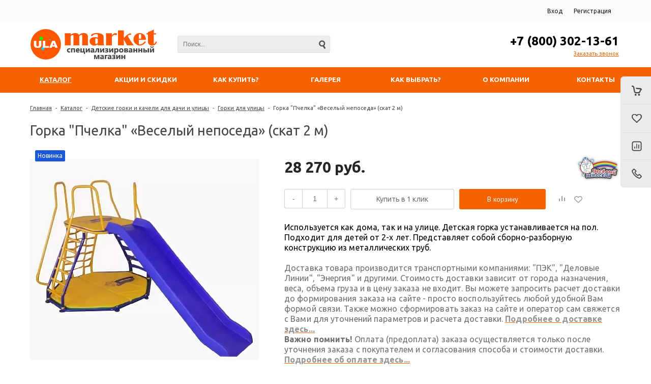

--- FILE ---
content_type: text/html; charset=UTF-8
request_url: https://ula-market.ru/catalog/detskie_gorki_dlya_dachi_i_ulitsy/gorka_pchelka_veselyy_neposeda_skat_2_m/
body_size: 24841
content:
<!DOCTYPE html>
<html lang=ru>
	<head>		
		<title>Горка Пчелка «Веселый непоседа» (скат 2 м)</title>
		<link rel="shortcut icon" type="image/png" href="/favicon.png" />
					<meta name="viewport" content="user-scalable=no, initial-scale=1.0, maximum-scale=1.0, width=device-width"/>
				<meta name="yandex-verification" content="7c3b3d023d5a7439" />
		
		<meta http-equiv="Content-Type" content="text/html; charset=UTF-8" />
<meta name="keywords" content="детские горки, купить детскую горку для улицы для ребенка, веселый непоседа" />
<meta name="description" content="Используется как дома, так и на улице. Детская горка устанавливается на пол. Подходит для детей от 2-х лет. Представляет собой сборно-разборную конструкцию из металлических труб.&nbsp;" />
<link rel="canonical" href="https://ula-market.ru/catalog/detskie_gorki_dlya_dachi_i_ulitsy/gorka_pchelka_veselyy_neposeda_skat_2_m/" />
<link href="/bitrix/js/ui/design-tokens/dist/ui.design-tokens.min.css?171888833423463" type="text/css"  rel="stylesheet" />
<link href="/bitrix/js/ui/fonts/opensans/ui.font.opensans.min.css?16790689072320" type="text/css"  rel="stylesheet" />
<link href="/bitrix/js/main/popup/dist/main.popup.bundle.min.css?176112476028056" type="text/css"  rel="stylesheet" />
<link href="/bitrix/cache/css/s1/unimagazin_s1/page_11aabbc1a6a673e12f2a2334db4d8f65/page_11aabbc1a6a673e12f2a2334db4d8f65_v1.css?176112485330440" type="text/css"  rel="stylesheet" />
<link href="/bitrix/cache/css/s1/unimagazin_s1/default_14564e688b44191cde7231e4008c3634/default_14564e688b44191cde7231e4008c3634_v1.css?17611248533310" type="text/css"  rel="stylesheet" />
<link href="/bitrix/cache/css/s1/unimagazin_s1/default_6aed5e510d960399f010bab963640b20/default_6aed5e510d960399f010bab963640b20_v1.css?17611248535183" type="text/css"  rel="stylesheet" />
<link href="/bitrix/cache/css/s1/unimagazin_s1/template_899ed1806a531cd4aa4e5ffd9f8a13f9/template_899ed1806a531cd4aa4e5ffd9f8a13f9_v1.css?1761124853116622" type="text/css"  data-template-style="true" rel="stylesheet" />
<script>if(!window.BX)window.BX={};if(!window.BX.message)window.BX.message=function(mess){if(typeof mess==='object'){for(let i in mess) {BX.message[i]=mess[i];} return true;}};</script>
<script>(window.BX||top.BX).message({"JS_CORE_LOADING":"Загрузка...","JS_CORE_NO_DATA":"- Нет данных -","JS_CORE_WINDOW_CLOSE":"Закрыть","JS_CORE_WINDOW_EXPAND":"Развернуть","JS_CORE_WINDOW_NARROW":"Свернуть в окно","JS_CORE_WINDOW_SAVE":"Сохранить","JS_CORE_WINDOW_CANCEL":"Отменить","JS_CORE_WINDOW_CONTINUE":"Продолжить","JS_CORE_H":"ч","JS_CORE_M":"м","JS_CORE_S":"с","JSADM_AI_HIDE_EXTRA":"Скрыть лишние","JSADM_AI_ALL_NOTIF":"Показать все","JSADM_AUTH_REQ":"Требуется авторизация!","JS_CORE_WINDOW_AUTH":"Войти","JS_CORE_IMAGE_FULL":"Полный размер"});</script>

<script src="/bitrix/js/main/core/core.min.js?1761124822229643"></script>

<script>BX.Runtime.registerExtension({"name":"main.core","namespace":"BX","loaded":true});</script>
<script>BX.setJSList(["\/bitrix\/js\/main\/core\/core_ajax.js","\/bitrix\/js\/main\/core\/core_promise.js","\/bitrix\/js\/main\/polyfill\/promise\/js\/promise.js","\/bitrix\/js\/main\/loadext\/loadext.js","\/bitrix\/js\/main\/loadext\/extension.js","\/bitrix\/js\/main\/polyfill\/promise\/js\/promise.js","\/bitrix\/js\/main\/polyfill\/find\/js\/find.js","\/bitrix\/js\/main\/polyfill\/includes\/js\/includes.js","\/bitrix\/js\/main\/polyfill\/matches\/js\/matches.js","\/bitrix\/js\/ui\/polyfill\/closest\/js\/closest.js","\/bitrix\/js\/main\/polyfill\/fill\/main.polyfill.fill.js","\/bitrix\/js\/main\/polyfill\/find\/js\/find.js","\/bitrix\/js\/main\/polyfill\/matches\/js\/matches.js","\/bitrix\/js\/main\/polyfill\/core\/dist\/polyfill.bundle.js","\/bitrix\/js\/main\/core\/core.js","\/bitrix\/js\/main\/polyfill\/intersectionobserver\/js\/intersectionobserver.js","\/bitrix\/js\/main\/lazyload\/dist\/lazyload.bundle.js","\/bitrix\/js\/main\/polyfill\/core\/dist\/polyfill.bundle.js","\/bitrix\/js\/main\/parambag\/dist\/parambag.bundle.js"]);
</script>
<script>BX.Runtime.registerExtension({"name":"ui.dexie","namespace":"BX.DexieExport","loaded":true});</script>
<script>BX.Runtime.registerExtension({"name":"ls","namespace":"window","loaded":true});</script>
<script>BX.Runtime.registerExtension({"name":"fx","namespace":"window","loaded":true});</script>
<script>BX.Runtime.registerExtension({"name":"fc","namespace":"window","loaded":true});</script>
<script>BX.Runtime.registerExtension({"name":"pull.protobuf","namespace":"BX","loaded":true});</script>
<script>BX.Runtime.registerExtension({"name":"rest.client","namespace":"window","loaded":true});</script>
<script>(window.BX||top.BX).message({"pull_server_enabled":"Y","pull_config_timestamp":1761124771,"shared_worker_allowed":"Y","pull_guest_mode":"N","pull_guest_user_id":0,"pull_worker_mtime":1761124736});(window.BX||top.BX).message({"PULL_OLD_REVISION":"Для продолжения корректной работы с сайтом необходимо перезагрузить страницу."});</script>
<script>BX.Runtime.registerExtension({"name":"pull.client","namespace":"BX","loaded":true});</script>
<script>BX.Runtime.registerExtension({"name":"pull","namespace":"window","loaded":true});</script>
<script>BX.Runtime.registerExtension({"name":"jquery","namespace":"window","loaded":true});</script>
<script>BX.Runtime.registerExtension({"name":"ui.design-tokens","namespace":"window","loaded":true});</script>
<script>BX.Runtime.registerExtension({"name":"ui.fonts.opensans","namespace":"window","loaded":true});</script>
<script>BX.Runtime.registerExtension({"name":"main.popup","namespace":"BX.Main","loaded":true});</script>
<script>BX.Runtime.registerExtension({"name":"popup","namespace":"window","loaded":true});</script>
<meta property="og:title" content="Горка Пчелка «Веселый непоседа» (скат 2 м)" />
<script>(window.BX||top.BX).message({"LANGUAGE_ID":"ru","FORMAT_DATE":"DD.MM.YYYY","FORMAT_DATETIME":"DD.MM.YYYY HH:MI:SS","COOKIE_PREFIX":"BITRIX_SM","SERVER_TZ_OFFSET":"10800","UTF_MODE":"Y","SITE_ID":"s1","SITE_DIR":"\/","USER_ID":"","SERVER_TIME":1769957934,"USER_TZ_OFFSET":0,"USER_TZ_AUTO":"Y","bitrix_sessid":"b5ff5e29922fe79a135d1b56533bb6a1"});</script>


<script  src="/bitrix/cache/js/s1/unimagazin_s1/kernel_main/kernel_main_v1.js?1761124975155830"></script>
<script src="/bitrix/js/ui/dexie/dist/dexie.bundle.min.js?1761124794102530"></script>
<script src="/bitrix/js/main/core/core_ls.min.js?17611247522683"></script>
<script src="/bitrix/js/main/core/core_frame_cache.min.js?176112479310481"></script>
<script src="/bitrix/js/pull/protobuf/protobuf.min.js?167906891476433"></script>
<script src="/bitrix/js/pull/protobuf/model.min.js?167906891414190"></script>
<script src="/bitrix/js/rest/client/rest.client.min.js?16790689099240"></script>
<script src="/bitrix/js/pull/client/pull.client.min.js?176112473749849"></script>
<script src="/bitrix/js/main/jquery/jquery-1.12.4.min.js?167906891097163"></script>
<script src="/bitrix/js/main/popup/dist/main.popup.bundle.min.js?176112483167261"></script>
<script>BX.setJSList(["\/bitrix\/js\/main\/core\/core_fx.js","\/bitrix\/js\/main\/pageobject\/dist\/pageobject.bundle.js","\/bitrix\/js\/main\/core\/core_window.js","\/bitrix\/js\/main\/date\/main.date.js","\/bitrix\/js\/main\/core\/core_date.js","\/bitrix\/js\/main\/utils.js","\/bitrix\/templates\/unimagazin_s1\/js\/jquery-ui-1.9.2.custom.min.js","\/bitrix\/templates\/unimagazin_s1\/js\/jquery.bxslider.min.js","\/bitrix\/templates\/unimagazin_s1\/js\/jquery.maskedinput.min.js","\/bitrix\/templates\/unimagazin_s1\/js\/jquery.maskedinput.init.min.js","\/bitrix\/templates\/unimagazin_s1\/js\/jquery.zoom.min.js","\/bitrix\/templates\/unimagazin_s1\/js\/jquery.flexisel.js","\/bitrix\/templates\/unimagazin_s1\/js\/fancybox\/jquery.fancybox.pack.js","\/bitrix\/templates\/unimagazin_s1\/js\/select2\/select2.full.js","\/bitrix\/templates\/unimagazin_s1\/js\/uni.js","\/bitrix\/templates\/unimagazin_s1\/js\/script.js","\/bitrix\/templates\/unimagazin_s1\/components\/bitrix\/catalog.compare.list\/mobile_header\/script.js","\/bitrix\/components\/bitrix\/search.title\/script.js","\/bitrix\/templates\/unimagazin_s1\/components\/bitrix\/catalog.compare.list\/top\/script.js","\/bitrix\/templates\/unimagazin_s1\/components\/bitrix\/menu\/top_horizontal_menu\/script.js"]);</script>
<script>BX.setCSSList(["\/bitrix\/templates\/unimagazin_s1\/components\/bitrix\/catalog\/catalog\/style.css","\/bitrix\/templates\/unimagazin_s1\/components\/bitrix\/catalog.element\/product\/style.css","\/bitrix\/templates\/unimagazin_s1\/css\/normalize.css","\/bitrix\/templates\/unimagazin_s1\/css\/main.css","\/bitrix\/templates\/unimagazin_s1\/grid.css","\/bitrix\/templates\/unimagazin_s1\/controls.css","\/bitrix\/templates\/unimagazin_s1\/css\/select2\/select2.css","\/bitrix\/templates\/unimagazin_s1\/js\/jquery.bxslider.css","\/bitrix\/templates\/unimagazin_s1\/js\/fancybox\/jquery.fancybox.css","\/bitrix\/templates\/unimagazin_s1\/components\/bitrix\/system.auth.form\/brown\/style.css","\/bitrix\/templates\/unimagazin_s1\/components\/bitrix\/sale.basket.basket.small\/mobile_header\/style.css","\/bitrix\/templates\/unimagazin_s1\/components\/bitrix\/catalog.compare.list\/mobile_header\/style.css","\/bitrix\/templates\/unimagazin_s1\/components\/bitrix\/search.title\/header_search\/style.css","\/bitrix\/templates\/unimagazin_s1\/components\/bitrix\/catalog.compare.list\/top\/style.css","\/bitrix\/templates\/unimagazin_s1\/components\/bitrix\/sale.basket.basket.small\/top_basket\/style.css","\/bitrix\/templates\/unimagazin_s1\/components\/bitrix\/menu\/top_horizontal_menu\/style.css","\/bitrix\/templates\/unimagazin_s1\/components\/bitrix\/catalog.section.list\/top_catalog\/style.css","\/bitrix\/templates\/unimagazin_s1\/components\/bitrix\/breadcrumb\/elegante_bread\/style.css","\/bitrix\/templates\/unimagazin_s1\/components\/bitrix\/menu\/bottom_menu\/style.css","\/bitrix\/templates\/unimagazin_s1\/template_styles.css","\/bitrix\/templates\/unimagazin_s1\/components\/bitrix\/form.result.new\/shop\/style.css","\/bitrix\/templates\/unimagazin_s1\/components\/intec\/reviews\/reviews\/style.css","\/bitrix\/templates\/unimagazin_s1\/components\/bitrix\/sale.viewed.product\/slider\/style.css"]);</script>
<script type='text/javascript'>window['recaptchaFreeOptions']={'size':'normal','theme':'light','badge':'bottomright','version':'','action':'','lang':'ru','key':'6LeLhj4eAAAAAA2j5hBjcz-SfsE6wCytCFBOYg3N'};</script>
<script type="text/javascript">"use strict";!function(r,c){var l=l||{};l.form_submit;var i=r.recaptchaFreeOptions;l.loadApi=function(){if(!c.getElementById("recaptchaApi")){var e=c.createElement("script");e.async=!0,e.id="recaptchaApi",e.src="//www.google.com/recaptcha/api.js?onload=RecaptchafreeLoaded&render=explicit&hl="+i.lang,e.onerror=function(){console.error('Failed to load "www.google.com/recaptcha/api.js"')},c.getElementsByTagName("head")[0].appendChild(e)}return!0},l.loaded=function(){if(l.renderById=l.renderByIdAfterLoad,l.renderAll(),"invisible"===i.size){c.addEventListener("submit",function(e){if(e.target&&"FORM"===e.target.tagName){var t=e.target.querySelector("div.g-recaptcha").getAttribute("data-widget");grecaptcha.execute(t),l.form_submit=e.target,e.preventDefault()}},!1);for(var e=c.querySelectorAll(".grecaptcha-badge"),t=1;t<e.length;t++)e[t].style.display="none"}r.jQuery&&jQuery(c).ajaxComplete(function(){l.reset()}),void 0!==r.BX.addCustomEvent&&r.BX.addCustomEvent("onAjaxSuccess",function(){l.reset()})},l.renderAll=function(){for(var e=c.querySelectorAll("div.g-recaptcha"),t=0;t<e.length;t++)e[t].hasAttribute("data-widget")||l.renderById(e[t].getAttribute("id"))},l.renderByIdAfterLoad=function(e){var t=c.getElementById(e),a=grecaptcha.render(t,{sitekey:t.hasAttribute("data-sitekey")?t.getAttribute("data-sitekey"):i.key,theme:t.hasAttribute("data-theme")?t.getAttribute("data-theme"):i.theme,size:t.hasAttribute("data-size")?t.getAttribute("data-size"):i.size,callback:t.hasAttribute("data-callback")?t.getAttribute("data-callback"):i.callback,badge:t.hasAttribute("data-badge")?t.getAttribute("data-badge"):i.badge});t.setAttribute("data-widget",a)},l.reset=function(){l.renderAll();for(var e=c.querySelectorAll("div.g-recaptcha[data-widget]"),t=0;t<e.length;t++){var a=e[t].getAttribute("data-widget");r.grecaptcha&&grecaptcha.reset(a)}},l.submitForm=function(e){if(void 0!==l.form_submit){var t=c.createElement("INPUT");t.setAttribute("type","hidden"),t.name="g-recaptcha-response",t.value=e,l.form_submit.appendChild(t);for(var a=l.form_submit.elements,r=0;r<a.length;r++)if("submit"===a[r].getAttribute("type")){var i=c.createElement("INPUT");i.setAttribute("type","hidden"),i.name=a[r].name,i.value=a[r].value,l.form_submit.appendChild(i)}c.createElement("form").submit.call(l.form_submit)}},l.throttle=function(a,r,i){var n,d,c,l=null,o=0;i=i||{};function u(){o=!1===i.leading?0:(new Date).getTime(),l=null,c=a.apply(n,d),l||(n=d=null)}return function(){var e=(new Date).getTime();o||!1!==i.leading||(o=e);var t=r-(e-o);return n=this,d=arguments,t<=0||r<t?(l&&(clearTimeout(l),l=null),o=e,c=a.apply(n,d),l||(n=d=null)):l||!1===i.trailing||(l=setTimeout(u,t)),c}},l.replaceCaptchaBx=function(){var e=c.body.querySelectorAll("form img");l.renderAll();for(var t=0;t<e.length;t++){var a=e[t];if(/\/bitrix\/tools\/captcha\.php\?(captcha_code|captcha_sid)=[0-9a-z]+/i.test(a.src)&&(a.src="[data-uri]",a.removeAttribute("width"),a.removeAttribute("height"),a.style.display="none",!a.parentNode.querySelector(".g-recaptcha"))){var r="d_recaptcha_"+Math.floor(16777215*Math.random()).toString(16),i=c.createElement("div");i.id=r,i.className="g-recaptcha",a.parentNode.appendChild(i),l.renderById(r)}}var n=c.querySelectorAll('form input[name="captcha_word"]');for(t=0;t<n.length;t++){var d=n[t];"none"!==d.style.display&&(d.style.display="none"),d.value=""}},l.init=function(){l.renderById=l.loadApi,c.addEventListener("DOMContentLoaded",function(){l.renderAll(),l.replaceCaptchaBx();var t=l.throttle(l.replaceCaptchaBx,200),e=r.MutationObserver||r.WebKitMutationObserver||r.MozMutationObserver;e?new e(function(e){e.forEach(function(e){"childList"===e.type&&0<e.addedNodes.length&&"IFRAME"!==e.addedNodes[0].tagName&&t()})}).observe(c.body,{attributes:!1,characterData:!1,childList:!0,subtree:!0,attributeOldValue:!1,characterDataOldValue:!1}):c.addEventListener("DOMNodeInserted",function(e){t()})})},l.init(),r.Recaptchafree=l,r.RecaptchafreeLoaded=l.loaded,r.RecaptchafreeSubmitForm=l.submitForm}(window,document);</script>
<script>
					(function () {
						"use strict";

						var counter = function ()
						{
							var cookie = (function (name) {
								var parts = ("; " + document.cookie).split("; " + name + "=");
								if (parts.length == 2) {
									try {return JSON.parse(decodeURIComponent(parts.pop().split(";").shift()));}
									catch (e) {}
								}
							})("BITRIX_CONVERSION_CONTEXT_s1");

							if (cookie && cookie.EXPIRE >= BX.message("SERVER_TIME"))
								return;

							var request = new XMLHttpRequest();
							request.open("POST", "/bitrix/tools/conversion/ajax_counter.php", true);
							request.setRequestHeader("Content-type", "application/x-www-form-urlencoded");
							request.send(
								"SITE_ID="+encodeURIComponent("s1")+
								"&sessid="+encodeURIComponent(BX.bitrix_sessid())+
								"&HTTP_REFERER="+encodeURIComponent(document.referrer)
							);
						};

						if (window.frameRequestStart === true)
							BX.addCustomEvent("onFrameDataReceived", counter);
						else
							BX.ready(counter);
					})();
				</script>
<link href='https://fonts.googleapis.com/css?family=Noto+Sans:400,700,400italic,700italic&subset=latin,cyrillic' rel='stylesheet' type='text/css'>
<link href='https://fonts.googleapis.com/css?family=Ubuntu:400,500,700,400italic&subset=latin,cyrillic' rel='stylesheet' type='text/css'>
<link href='https://fonts.googleapis.com/css?family=PT+Sans:400,400italic,700,700italic&subset=latin,cyrillic' rel='stylesheet' type='text/css'>
<style type="text/css">body .uni-tabs .tabs .tab.current,
body .uni-tabs .tabs .tab.ui-state-hover,
body .uni-tabs .tabs .tab:hover,
body .uni-tabs .tabs .tab.ui-state-active,
body .top_custom_menu li.active a,
body .top_custom_menu li:hover a {
  border-color: #f66200;
}
body .svg_fill_solid {
  fill: #f66200;
}
body .hover_link:hover {
  color: #f66200 !important;
}
body a,
body .open_call,
body .bx_vertical_menu_advanced .bx_hma_one_lvl.current>a {
  color: #f66200;
}
body .item .image-slider > .list .image.selected .wrapper > div > div,
body .item .image-slider > .list .image:hover .wrapper > div > div {
  border-color: #f66200;
}
body .uni-slider-button-small:hover,
body .uni-slider-button:hover {
  background: #f66200;
}
body .item .item_description > .properties .property:before,
body .item > .properties .property:before,
body .item .information .properties .property:before,
body .top .bg_top_menu .min_menu,
body .catalog_menu.solid {
  background: #f66200;
}
body .solid_text {
  color: #f66200 !important;
}
body .solid_button,
body .solid_element,
body .catalog-button,
body .login_page .rememberme .USER_REMEMBER:before {
  background-color: #f66200 !important;
}
body .min-button.delete:hover div:before,
body .min-button div.remove:before {
  background-color: #f66200 !important;
}
table.top_menu .child.submenu,
body .menu-catalog-1,
body .child.cat_menu,
body .child.submenu {
  border-color: #f66200 !important;
}
body .solid_button:hover,
body .catalog-button:hover {
  background-color: #ff5906 !important;
}
body .buy_added,
body .buy_added:hover {
  background-color: #d15e06 !important;
}
body .services-sections-list.menu .element:hover {
  color: #f66200;
}
body .services-sections-list.menu .element.selected {
  background: #f66200;
  color: #ffffff;
}
body .differences_table .properties .property {
  color: #f66200;
  border-color: #f66200;
}
body .differences_table .properties .property:hover {
  background-color: #f66200;
}
body .under_catalog_menu .menu_item_l1.more .child.cat_menu a:hover {
  color: #f66200;
}
body .offers .offer .items .item.selected,
body .offers .offer .items .item:hover,
body .offers .offer .items .item:focus {
  color: #f66200;
  border-color: #f66200;
}
body .bx-filter .bx-filter-popup-result.right:before {
  border-right-color: #f66200 !important;
}
body .bx-filter .bx-filter-popup-result a,
.under_catalog_menu .menu_item_l1 .submenu a:hover {
  color: #f66200 !important;
}
.bx-filter .bx-filter-parameters-box.bx-active .bx-filter-parameters-box-title div.bx-filter-parameters-box-hint,
.bx-filter .bx-filter-parameters-box:hover .bx-filter-parameters-box-title div.bx-filter-parameters-box-hint,
.bx-filter .bx-filter-parameters-box:focus .bx-filter-parameters-box-title div.bx-filter-parameters-box-hint {
  color: #f66200 !important;
}
.bx-filter .bx-filter-param-label.bx-active .bx-filter-param-btn,
.bx-filter .bx-filter-param-btn:hover,
.bx-filter.bx-blue .bx-filter-param-btn:active,
.bx-filter .bx-filter-param-btn:focus {
  border-color: #f66200;
}
body .bx_ordercart_itemtitle a {
  color: #f66200 !important;
}
body .uni-button-checkbox input:checked + .selector:before,
body .uni-button-radio input:checked + .selector:before {
  background: #f66200 !important;
}
.bx-wrapper .bx-pager.bx-default-pager .bx-pager-item a:hover,
.bx-wrapper .bx-pager.bx-default-pager .bx-pager-item a.active {
  background: #f66200 !important;
}
.min-button.like .add:hover {
  color: #f66200 !important;
}
.min-button.compare .add:hover {
  background-color: #f66200 !important;
}
.slider-main-1-item-part-text-button {
  background: #f66200 !important;
  transition: all 0.4s;
  color: #ffffff !important;
}
.slider-main-1-item-part-text-button:hover {
  background: #ff5906 !important;
  color: #ffffff !important;
}
.personal_cabinet:hover {
  color: #f66200 !important;
}
.header_wrap_information table.top_menu td:hover span.arrow {
  color: #f66200 !important;
}
.header_wrap_information table.top_menu td.current  span.arrow {
  border-bottom: 2px solid #ff5906 !important;
}
.review_text .read_more {
  color: #f66200 !important;
}
.reviews .see_all a:hover {
  color: #f66200 !important;
}
.tabs_block #tabs_block ul.nav li.ui-tabs-active a {
  border-bottom: 2px solid #f66200;
}
.tabs_block #tabs_block ul.nav li a {
  color: #f66200 !important;
}
.basket-small-fly > .header .opener .text {
  background: #f66200 !important;
}
ul.breadcrumb-navigation li .bn_space {
  border-bottom: 6px solid #f66200;
}
ul.breadcrumb-navigation li .dropdown {
  border-top: 1px solid #f66200;
}
.paginator .static .buttons .button {
  border: 1px solid #f66200;
  color: #f66200;
}
.paginator .static .buttons .button:hover,
.paginator .static .buttons .button.ui-state-current {
  background: #f66200;
  color: #ffffff;
}
.services-section.extend .element .content .name {
  color: #f66200 !important;
}
table.top_menu .child.submenu a:hover {
  background: #f66200 !important;
  color: #ffffff !important;
}
.service.landing .service-header .service-header-menu .service-header-menu-item.ui-state-active {
  border-color: #f66200 !important;
  color: #f66200 !important;
}
.contact .section .description:before {
  background-color: #f66200 !important;
}
</style>

<script>
	(function(w,d,u){
		var s=d.createElement('script');s.async=true;s.src=u+'?'+(Date.now()/60000|0);
		var h=d.getElementsByTagName('script')[0];h.parentNode.insertBefore(s,h);
	})(window,document,'https://cdn-ru.bitrix24.ru/b3731967/crm/site_button/loader_2_vtiry5.js');
</script>

<!--'start_frame_cache_TVwM3R'--><!-- Bitrix24.LiveChat external config -->
<script>
	window.addEventListener('onBitrixLiveChat', function(event)
	{
		var config = {'user':{'hash':'1a91c5c903e2ab71ad9920d4b4a22fde','name':'','lastName':'','email':''},'firstMessage':'[br][b]Сайт[/b]: #VAR_HOST#[br][b]Страница сайта[/b]: #VAR_PAGE#'};
		var widget = event.detail.widget;

		widget.setUserRegisterData(
			config.user
		);
		widget.setCustomData(
			config.firstMessage.replace('#VAR_HOST#', location.hostname).replace('#VAR_PAGE#', '[url='+location.href+']'+(document.title || location.href)+'[/url]')
		);

	
	});
</script>
<!-- /Bitrix24.LiveChat external config -->
<!--'end_frame_cache_TVwM3R'-->



<script  src="/bitrix/cache/js/s1/unimagazin_s1/template_5cd32640573c988ca9e7ea7f50991a83/template_5cd32640573c988ca9e7ea7f50991a83_v1.js?1761124853379947"></script>

		<!--'start_frame_cache_aLojma'--><script type="text/javascript">
    if (window.frameCacheVars !== undefined) 
    {
            BX.addCustomEvent("onFrameDataReceived" , function(json) {
                updateButtonsState();
            });
    } else {
            BX.ready(function() {
                updateButtonsState();
            });
    }
    function updateButtonsState() {
		$('.min-button.compare .add').show();$('.min-button.compare .remove').hide();$('.min-button.like .add').show();$('.min-button.like .remove').hide();$('.buy > .buy').show();$('.buy > .buy.buy_added').hide();		if ('product' in window) {
			product.updateControls();
		}
    }
</script>
<!--'end_frame_cache_aLojma'-->		<script type="text/javascript">
			$(document).ready(function(){
				resize();
				
				function resize() {
					var size = $('.bg_footer').outerHeight();
					$('body').css('padding-bottom', (size+20) + 'px');
				}
				
				$(window).resize(function(){
					resize();
				})
			})
		</script>
		<!-- Global site tag (gtag.js) - Google Analytics --> 
		<script async src="https://www.googletagmanager.com/gtag/js?id=UA-138666690-1"></script> 
		<script> 
		window.dataLayer = window.dataLayer || []; 
		function gtag(){dataLayer.push(arguments);} 
		gtag('js', new Date()); 

		gtag('config', 'UA-138666690-1'); 
		</script>
		
	</head>
	<body class="adaptiv" >
		<div>
				<div id="panel"></div>
		<div class="wrap">
			<div class="top_panel">
				<div class="top_panel_wrap desktop_version">
									
										<div class="top_personal right">
						<div class="bx_auth clearfix">
			<a class="personal_cabinet hover_link" href="javascript:void(0)" onclick="openAuthorizePopup()">Вход</a>
		<a class="personal_cabinet hover_link" href="/personal/profile/?register=yes&amp;register=yes&amp;backurl=%2Fcatalog%2Fdetskie_gorki_dlya_dachi_i_ulitsy%2Fgorka_pchelka_veselyy_neposeda_skat_2_m%2F">Регистрация</a>
		<!--noindex-->
			<a class="personal_cabinet hover_link pers_mobile" href="javascript:void(0)" onclick="openAuthorizePopup()"></a>
		<!--/noindex-->
</div>
<script>
	/*function openRegistrationPopup()
	{
		var authPopup = BX.PopupWindowManager.create("RegistrationPopup", null, {
			autoHide: true,
			offsetLeft: 0,
			offsetTop: 0,
			overlay : true,
			draggable: {restrict:true},
			closeByEsc: true,
			closeIcon: { right : "20px", top : "11px"},
			content: '<div style="width:330px;height:310px; text-align:center;"><span style="position:absolute;left:50%; top:50%"><img src="/bitrix/templates/unimagazin_s1/components/bitrix/system.auth.form/brown/images/wait.gif"/></span></div>',
			events: {
				onAfterPopupShow: function()
				{
					BX.ajax.post(
							'/bitrix/templates/unimagazin_s1/components/bitrix/system.auth.form/brown/registration.php',
							{
								backurl: '/catalog/detskie_gorki_dlya_dachi_i_ulitsy/gorka_pchelka_veselyy_neposeda_skat_2_m/',
								forgotPassUrl: '/personal/profile/?forgot_password=yes',
								registrationUrl: '/personal/profile/?register=yes&amp;register=yes&amp;backurl=%2Fcatalog%2Fdetskie_gorki_dlya_dachi_i_ulitsy%2Fgorka_pchelka_veselyy_neposeda_skat_2_m%2F',
								site_id: 's1'
							},
							BX.delegate(function(result)
							{
								this.setContent(result);
							},
							this)
					);
				}
			}
		});
		authPopup.show();
	}*/
	function openAuthorizePopup() {
		if(window.innerWidth < 790) {
			document.location.href = "/personal/profile/";
		}else{	
			var authPopup = BX.PopupWindowManager.create("AuthorizePopup", null, {
				autoHide: true,			
				offsetLeft: 0,
				offsetTop: 0,
				overlay : true,
				draggable: {restrict:true},
				closeByEsc: true,
				closeIcon: { right : "32px", top : "23px"},
				content: '<div style="width:724px;height:386px; text-align: center;"><span style="position:absolute;left:50%; top:50%"><img src="/bitrix/templates/unimagazin_s1/components/bitrix/system.auth.form/brown/images/wait.gif"/></span></div>',
				events: {
					onAfterPopupShow: function() {
						BX.ajax.post(
								'/bitrix/templates/unimagazin_s1/components/bitrix/system.auth.form/brown/ajax.php',
								{
									backurl: '/catalog/detskie_gorki_dlya_dachi_i_ulitsy/gorka_pchelka_veselyy_neposeda_skat_2_m/',
									forgotPassUrl: '/personal/profile/?forgot_password=yes',
									registrationUrl: '/personal/profile/?register=yes',
									site_id: 's1'
								},
								BX.delegate(function(result)
								{
									this.setContent(result);
								},
								this)
						);
					}
				}
			});
			authPopup.show();
			if (typeof Recaptchafree == 'object' && jQuery.isFunction(Recaptchafree.reset))
				Recaptchafree.reset();
		}
	}
</script>					</div>
															<div class="phone_block right" style="display: none">
							<div class="phone">
								<span style="font-size: 20pt;"><a href="tel:88003021361"><span style="color: #000000; font-size: 18pt;">+7 (800) 302-13-61</span></a></span>							</div>
							<div class="call_button">
								<span class="open_call" onclick="openCallForm('/')">Заказать звонок</span>
							</div>
						</div>
					
										<div class="clear"></div>
				</div>
				<div class="top_panel_wrap mobile_version">
									<div class="head_block personal_block_mob">
						<div class="wrap_icon_block"></div>
						<a href="/personal/"></a>
					</div>
					<div class="head_block basket_block_mob">
						<div class="wrap_icon_block">
							<div class="b_basket_mobile">
        						<!--small_top_basket_js-->
<!--noindex-->
<div class="basket-small" id="small_top_basket_js">
	<div class="icons">		
		<a href="/personal/cart/" class="basket clearfix" title="Корзина">
			<!--'start_frame_cache_oLJPsr'-->								<div class="icon"></div>
			<!--'end_frame_cache_oLJPsr'-->		</a>			
	</div>
</div>
<!--/noindex-->
<!--small_top_basket_js-->	        					</div>
						</div>
						<a href="/personal/cart/"></a>
					</div>
					<div class="head_block compare_block_mob">
						<div class="wrap_icon_block">
							<div class="b_compare_mobile">
                                <!--noindex-->
<a class="compare-small-mobile" href="/catalog/compare.php" title="Сравнение товаров">
		<div class="icon"></div>
</a>
<!--/noindex-->                            </div>
						</div>
						<a href="/catalog/compare.php"></a>
					</div>
					<div class="head_block phone_block_mob" onclick="openCallForm('/')">
						<div class="wrap_icon_block"></div>
					</div>
				</div>
			</div><!--end top_panel-->
			<div class="header_wrap">
				<div class="header_wrap_information ">
					<table class="header_wrap_container ">
						<tr>
							<td class="logo_wrap">							
								<a href="https://ula-market.ru"><img width="250" alt="логотип магазина ula-market.ru" src="/aktsii-i-skidki/izobrazheniya/Logo tiny New.png" height="60" title="логотип магазина ula-market.ru"></a><br>							</td>
							<td class="right_wrap">
								<table class="table_wrap">
									<tr>
																															<td style="width: 100%;">
												<div class="search_wrap">
													<div id="search" class="search-small">
	<form action="/catalog/">
		<input id="title-search-input" type="text" name="q" placeholder=Поиск... autocomplete="off" class="uni-input-text input-text"/>
		<input name="s" type="submit" value="" class="input-button button-search"/>
	</form>
</div>
<script type="text/javascript">
var jsControl_06a943c59f33a34bb5924aaf72cd2995 = new JCTitleSearch({
	//'WAIT_IMAGE': '/bitrix/themes/.default/images/wait.gif',
	'AJAX_PAGE' : '/catalog/detskie_gorki_dlya_dachi_i_ulitsy/gorka_pchelka_veselyy_neposeda_skat_2_m/',
	'CONTAINER_ID': 'search',
	'INPUT_ID': 'title-search-input',
	'MIN_QUERY_LEN': 2
});

</script>
												</div>
											</td>
																														        									<td class="phone_wrapper">
        										<div class="phone_wrap">
        											<div class="phone">
        												<span style="font-size: 20pt;"><a href="tel:88003021361"><span style="color: #000000; font-size: 18pt;">+7 (800) 302-13-61</span></a></span>        											</div>
        											<div class="call_button">
        												<span href= "" class="open_call" onclick="openCallForm('/')">Заказать звонок</span>
        											</div>
        										</div>
        									</td>
        																																							<td>
												<div class="basket_wrap fly">
													<div class="b_compare">
														<!--noindex-->
<a class="compare-small fly" href="/catalog/compare.php" title="Список сравнения">
		<div class="icon"></div>
</a>
<!--/noindex-->													</div>
													<div class="b_basket">
														<!--small_top_basket_js-->
<!--noindex-->
	<script type="text/javascript">
		function UNIInputNumeric()
		{
			this.value = 1;
			this.minimum = 1;
			this.ratio = 1;
			this.maximum = 1;
			this.unlimited = true;
			
			this.eventNode = $({});
			
			this.on = function () {
				this.eventNode.on.apply(this.eventNode, arguments);
			}	
			
			this.trigger = function () {
				this.eventNode.trigger.apply(this.eventNode, arguments);
			}
			
			this.constructor.prototype.increase = function () {
				if (this.value + this.ratio <= this.maximum || this.unlimited == true) this.value = this.value + this.ratio;
				this.trigger('onValueChange', {value:this.value});
			}
			
			this.constructor.prototype.decrease = function () {
				if (this.value - this.ratio >= this.minimum) this.value = this.value - this.ratio;
				this.trigger('onValueChange', {value:this.value});
			}
			
			this.constructor.prototype.set = function (value) {
				var value = parseInt(value);
				
				if (isNaN(value) || value < this.minimum)
				{
					this.value = this.minimum;
					this.trigger('onValueChange', {value:this.value});
					return false;
				}
				else if (value > this.maximum && this.unlimited == false)
				{
					this.value = this.maximum;
					this.trigger('onValueChange', {value:this.value});
					return false;
				}
				else
				{
					if ((value % this.ratio) == 0)
					{
						this.value = value;
						this.trigger('onValueChange', {value:this.value});
						return true;
					}
					else
					{
						this.value = (value - (value % this.ratio));
						this.trigger('onValueChange', {value:this.value});
						return false;
					}
				}
			}
			
			this.constructor.prototype.setControls = function(selector){
				var currentClass = this;
				this.selectors = selector;
				$(selector).keypress(function(e){
					if(48 <= e.which && e.which <= 57) {
						return true;
					} 
					return false;
				}).change(function(){
					currentClass.set($(this).val());
				})
			}
		}
	</script>
    <!--'start_frame_cache_LbbvTM'-->    	<div class="basket-small hidden-part fly" id="small_top_basket_js">
		<div class="icons">
							<a href="/personal/cart/?delay=y" class="like" title="Отложенные товары">	
										<div class="icon"></div>
				</a>
						<a href="/personal/cart/" class="basket clearfix" title="Корзина">
									    <div class="icon"></div>
                    <div class="text summ">
                        0 руб.                    </div>
			</a>			
		</div>
	</div>
    	<div id="popup-window-overlay-product-section-fade"></div>
    	<div class="basket-small-fly">
    		<div class="header">
				<a class="basket opener" onclick="return uniFlyBasket.switchSectionByID('product-section');" title="Корзина">	
					<div class="icon">
										</div>
				</a>
    								<a class="like opener" onclick="return uniFlyBasket.switchSectionByID('like-section');" title="Отложенные товары">	
						
						<div class="icon">
												</div>
					</a>
    							<a class="compare opener" href="/catalog/compare.php" title="Список сравнения">
					<div class="icon">
												</div>
				</a>
                                    <a class="call opener" onclick="return uniFlyBasket.switchSectionByID('call-section');" title="Заказать звонок">
    					<div class="icon"></div>
    				</a>
                    		</div>
    		<div class="sections">
    			<div class="section product_section" id="product-section">
											<div class="message cart-empty">
							<div class="text">Ваша корзина пуста</div>
							<div class="buttons">
								<a class="uni-button uni-button-gray button" href="/catalog/">
									Перейти к покупкам								</a>
							</div>
						</div>
					    			</div>
    			    				<div class="section like_section" id="like-section">
													<div class="message cart-empty">
								<div class="text">Список отложенных товаров пуст</div>
								<div class="buttons">
									<div class="uni-button uni-button-gray button" onclick="return uniFlyBasket.closeSections()">
										Закрыть									</div>
								</div>
							</div>
						    				</div>
    			                                    <div class="section" id="call-section">
                       <div class="form_feedback_under">


<form name="SIMPLE_FORM_1" action="/catalog/detskie_gorki_dlya_dachi_i_ulitsy/gorka_pchelka_veselyy_neposeda_skat_2_m/" method="POST" enctype="multipart/form-data"><input type="hidden" name="sessid" id="sessid" value="b5ff5e29922fe79a135d1b56533bb6a1" /><input type="hidden" name="WEB_FORM_ID" value="1" /><div class="form_feedback">
		<div class="header_grey">Заказать звонок</div>
				<div class="decription_form"></div>
	<div class="errors" style="display:none;">
	Заполните все обязательные поля</div>
	
	<div class="controls">
		<label>
			Ваше имя<font color='red'><span class='form-required starrequired'>*</span></font>		</label>
		<div class="input">
			<input type="text" required name="form_text_1" value="">		</div>
	</div>	
		
	<div class="controls">
		<label>
			Ваш телефон<font color='red'><span class='form-required starrequired'>*</span></font>		</label>
		<div class="input">
			<input type="text" required data-inputmask name="form_text_2" value="">		</div>
	</div>	
		
	<div class="controls">
		<label>
			Ваш email		</label>
		<div class="input">
			<input type="text"  class="inputtext"  name="form_email_15" value="" size="0" />		</div>
	</div>	
		<div class="captcha_form">
		<!--<label>Код с изображения</label>--><br>
		<div class="input">		
		<input type="hidden" name="captcha_sid" value="0bd3ab2170b89aedbf1a261eeb9c98a9" />
		<input type="text" style="display:none" name="captcha_word" size="30" maxlength="50" value="" data-class="inputtext" />
		<img style="display:none" src="[data-uri]" data-width="113" data-height="25" /><div id="recaptcha_9911" class="g-recaptcha" data-theme="light" data-sitekey="6LeLhj4eAAAAAA2j5hBjcz-SfsE6wCytCFBOYg3N" data-size="normal"  data-badge="bottomright" data-callback="RecaptchafreeSubmitForm"></div>		
		</div>
	</div>
<div class="buttons clearfix">
	<input class="solid_button"  type="submit" name="web_form_submit" value="Заказать звонок" onclick="SendAndTestForm(event)"/>
	<div class="close_button border_button">Закрыть</div>	
</div>
<div>	
</div>
<div class="consent">
		<a href="/consent" target="_blank">
		<input type="checkbox" id="consent" checked disabled>
		<label>
			согласен на обработку персональных данных		</label>
		</a>
	</div>
</div>
</form></div>
<script type="text/javascript">
	function SendAndTestForm(e){
		var form = jQuery(e.target.closest('form'));
		var flagrequared=1;
		$('.starrequired', form).each(function(i,el){	
			var element=$(el).parent().parent().parent().find('input,textarea');			
			if(element.val()==''){
				element.addClass('nofill');
				flagrequared=0;
			}else{
				element.removeClass('nofill');
			}
		})
		if($('.captcha_form', form).find('input.inputtext').val()==""){
			$('.captcha_form', form).find('input.inputtext').addClass('nofill');
			flagrequared=0;
		}else{
			$('.captcha_form', form).find('input.inputtext').removeClass('nofill');
		}
		if(!flagrequared){
			$('.errors', form).show();
			e.preventDefault();
		}
	}
	$(document).ready(function(){
		$('.close_button').click(function(){
			$('.bx_popup_close').trigger('click');
		});
		if (typeof Recaptchafree == 'object' && jQuery.isFunction(Recaptchafree.reset))
			Recaptchafree.reset();
	});
</script>						<script type="text/javascript">
							if (window.frameCacheVars !== undefined) {
								BX.addCustomEvent("onFrameDataReceived" , function(json) {
									maskMaskedInput();
								});
							} else {
								BX.ready(function() {
									maskMaskedInput();
								});
							}
						</script>
                    </div>
                    		</div>
    	</div>
    	<script>
            function UNIFlyBasket(parameters) {
                if (parameters === undefined) parameters = {};
                if (parameters['basket'] === undefined) parameters['basket'] = '.basket';
                if (parameters['switcher'] === undefined) parameters['switcher'] = '.switcher';
                if (parameters['sections'] === undefined) parameters['sections'] = '.sections';
                if (parameters['section'] === undefined) parameters['section'] = '.section';
                if (parameters['animationSpeed'] === undefined) parameters['animationSpeed'] = 500;
                
                var current = null;
                
                this.constructor.prototype.switchSectionByNumber = function (number, animate, fade) {
                    if (animate === undefined) animate = true;
                    
                    if (current != number) {
                        var section = $(parameters['basket'] + ' ' + parameters['sections'] + ' ' + parameters['section']).eq(number);
                        var sectionWidth = section.width();
                        
                        $(parameters['basket'] + ' ' + parameters['sections'] + ' ' + parameters['section']).css('display', 'none');
                        section.css('display', 'block');
                        
                        if (animate) {
                            $(parameters['basket'] + ' ' + parameters['sections']).stop().animate({'width': sectionWidth + 'px'}, parameters['animationSpeed']);
                        } else {
                            $(parameters['basket'] + ' ' + parameters['sections']).css('width', sectionWidth + 'px');
                        }
                        
						if (fade)
							$('#popup-window-overlay-product-section-fade').show();
						
                        current = number;
						
						if (typeof Recaptchafree == 'object' && jQuery.isFunction(Recaptchafree.reset))
							Recaptchafree.reset();
                    } else {
						
						if (fade)
							$('#popup-window-overlay-product-section-fade').hide();
						
                        this.closeSections(animate);
                    }
					
                }
                
                this.constructor.prototype.switchSectionByID = function (id, animate) {
                    if (animate === undefined) animate = true;
					var fade = false;
                    if (id == 'product-section')
						fade = true;
                    if (id == 'call-section')
						maskMaskedInput();
                    this.switchSectionByNumber($(parameters['basket'] + ' ' + parameters['sections'] + ' ' + parameters['section'] + '#' + id).index(), animate, fade);
                }
                
                this.constructor.prototype.closeSections = function (animate) {
                    if (animate === undefined) animate = true;
                    
                    if (animate) {
                        $(parameters['basket'] + ' ' + parameters['sections']).stop().animate({'width': '0px'}, parameters['animationSpeed'], function(){
                            $(parameters['basket'] + ' ' + parameters['sections'] + ' ' + parameters['section']).css('display', 'none');
                            current = null;
							$('#popup-window-overlay-product-section-fade').hide();
                        });
                    } else {
                        $(parameters['basket'] + ' ' + parameters['sections']).css('width', '0px');
                        $(parameters['basket'] + ' ' + parameters['sections'] + ' ' + parameters['section']).css('display', 'none');
                        current = null;
						$('#popup-window-overlay-product-section-fade').hide();
                    }
                }
            }
            
            var uniFlyBasket = new UNIFlyBasket({
                basket: '.basket-small-fly',
                switcher: '.opener'
            });
            
            $('#popup-window-overlay-product-section-fade, .basket-small-fly .close_button').click(function(){
                uniFlyBasket.closeSections();
            });
            
                	</script>
    <!--'end_frame_cache_LbbvTM'--><!--/noindex-->
<!--small_top_basket_js-->														</div>
												</div>
											</td>
																			</tr>
								</table>
							</td>
						</tr>
					</table> <!-- //header_wrap_container -->	
				</div>
				<div class="top " style="">
					<div class="bg_top_menu solid solid_element wide after-header">
	<div class="radius_top_menu">
		<div class="min_menu solid_element">Меню</div>
		<table class="top_menu" cellspacing="0" cellpadding="0" border="0" width="100%">
			<tr>
				<td class="td_delimiter">
					<hr>
				</td>
															<td style="width:14.285714285714%" class="current td_catalog ">
							<a href="/catalog/" class="title_f ">
								<span class="arrow">
									Каталог								</span>
							</a>
												
								

	<ul class="i_menu">
	<li class="root">							<div class="element" style="min-height: 240px">
					<a class="wrapper hover_shadow  hover_link" href="/catalog/detskie_sportivnye_kompleksy_dlya_doma/">
						<div class="image">
							<div style="text-align: center;height: 180px">
								<div class="valign"></div>
								<img style="max-width: 100%;max-height: 100%" src="/upload/resize_cache/iblock/62f/180_180_1/62ff7f4004e231a5bb367e37b630ccf2.jpg" />
							</div>
						</div>
						<div class="text">
							<div class="text-wrapper" style="text-align: center;">
								Детские спортивные комплексы для дома															</div>
						</div>
					</a>
				</div>
							</li>
	<li class="root">							<div class="element" style="min-height: 240px">
					<a class="wrapper hover_shadow  hover_link" href="/catalog/dsk_dlya_samykh_malenkikh/">
						<div class="image">
							<div style="text-align: center;height: 180px">
								<div class="valign"></div>
								<img style="max-width: 100%;max-height: 100%" src="/upload/resize_cache/iblock/56c/180_180_1/56c02372e47291fb3a512c8d3d686e98.jpg" />
							</div>
						</div>
						<div class="text">
							<div class="text-wrapper" style="text-align: center;">
								ДСК &quot;Для самых маленьких&quot;															</div>
						</div>
					</a>
				</div>
							</li>
	<li class="root">							<div class="element" style="min-height: 240px">
					<a class="wrapper hover_shadow  hover_link" href="/catalog/aksessuary_i_maty/">
						<div class="image">
							<div style="text-align: center;height: 180px">
								<div class="valign"></div>
								<img style="max-width: 100%;max-height: 100%" src="/upload/resize_cache/iblock/32b/180_180_1/32b9a8f1d815d1f4269c97ae272a1282.jpg" />
							</div>
						</div>
						<div class="text">
							<div class="text-wrapper" style="text-align: center;">
								Аксессуары и маты															</div>
						</div>
					</a>
				</div>
							</li>
	<li class="root">							<div class="element" style="min-height: 240px">
					<a class="wrapper hover_shadow  hover_link" href="/catalog/sukhie_basseyny/">
						<div class="image">
							<div style="text-align: center;height: 180px">
								<div class="valign"></div>
								<img style="max-width: 100%;max-height: 100%" src="/upload/resize_cache/iblock/305/180_180_1/305f064a84a09043c7dac0517a67a06b.jpg" />
							</div>
						</div>
						<div class="text">
							<div class="text-wrapper" style="text-align: center;">
								Сухие бассейны															</div>
						</div>
					</a>
				</div>
							</li>
	<li class="root">							<div class="element" style="min-height: 240px">
					<a class="wrapper hover_shadow  hover_link" href="/catalog/turniki_i_brusya/">
						<div class="image">
							<div style="text-align: center;height: 180px">
								<div class="valign"></div>
								<img style="max-width: 100%;max-height: 100%" src="/upload/resize_cache/iblock/596/180_180_1/5969ea3a6305786352f8469a7c6e119b.jpg" />
							</div>
						</div>
						<div class="text">
							<div class="text-wrapper" style="text-align: center;">
								Турники и брусья															</div>
						</div>
					</a>
				</div>
							</li>
	<li class="root">							<div class="element" style="min-height: 240px">
					<a class="wrapper hover_shadow  hover_link" href="/catalog/atletika/">
						<div class="image">
							<div style="text-align: center;height: 180px">
								<div class="valign"></div>
								<img style="max-width: 100%;max-height: 100%" src="/upload/resize_cache/iblock/ef1/180_180_1/ef1f0c20b858d5b9af1c9ed3a48b9ffb.jpg" />
							</div>
						</div>
						<div class="text">
							<div class="text-wrapper" style="text-align: center;">
								Атлетика															</div>
						</div>
					</a>
				</div>
							</li>
	<li class="root">							<div class="element" style="min-height: 240px">
					<a class="wrapper hover_shadow  hover_link" href="/catalog/massazhnye_orto_kovriki/">
						<div class="image">
							<div style="text-align: center;height: 180px">
								<div class="valign"></div>
								<img style="max-width: 100%;max-height: 100%" src="/upload/resize_cache/iblock/d7c/180_180_1/d7cebbf12b79f4c7c801e80af4697a06.jpg" />
							</div>
						</div>
						<div class="text">
							<div class="text-wrapper" style="text-align: center;">
								Массажные коврики															</div>
						</div>
					</a>
				</div>
							</li>
	<li class="root">							<div class="element" style="min-height: 240px">
					<a class="wrapper hover_shadow  hover_link" href="/catalog/pesochnitsy_igrovye_domiki_kacheli_i_gorki_dlya_malyshey/">
						<div class="image">
							<div style="text-align: center;height: 180px">
								<div class="valign"></div>
								<img style="max-width: 100%;max-height: 100%" src="/upload/resize_cache/iblock/fed/180_180_1/fed2d101dfe999345d6774f5e91adeb7.jpg" />
							</div>
						</div>
						<div class="text">
							<div class="text-wrapper" style="text-align: center;">
								Песочницы, игровые домики, качели и горки для малышей															</div>
						</div>
					</a>
				</div>
							</li>
	<li class="root">							<div class="element" style="min-height: 240px">
					<a class="wrapper hover_shadow  hover_link" href="/catalog/detskie_igrovye_ploshchadki_kompleksy_i_gorodki_dlya_dachi_i_ulitsy/">
						<div class="image">
							<div style="text-align: center;height: 180px">
								<div class="valign"></div>
								<img style="max-width: 100%;max-height: 100%" src="/upload/resize_cache/iblock/c94/180_180_1/c949a2595ac271d281da98958853ad9e.jpg" />
							</div>
						</div>
						<div class="text">
							<div class="text-wrapper" style="text-align: center;">
								Детские площадки для дачи и улицы															</div>
						</div>
					</a>
				</div>
							</li>
	<li class="root">							<div class="element" style="min-height: 240px">
					<a class="wrapper hover_shadow  hover_link" href="/catalog/detskie_gorki_i_kacheli_dlya_dachi_i_ulitsy/">
						<div class="image">
							<div style="text-align: center;height: 180px">
								<div class="valign"></div>
								<img style="max-width: 100%;max-height: 100%" src="/upload/resize_cache/iblock/898/180_180_1/1g6g1z6290zqndk4emfrlv59mes131tx.jpg" />
							</div>
						</div>
						<div class="text">
							<div class="text-wrapper" style="text-align: center;">
								Детские горки и качели для дачи и улицы															</div>
						</div>
					</a>
				</div>
							</li>
	<li class="root">							<div class="element" style="min-height: 240px">
					<a class="wrapper hover_shadow  hover_link" href="/catalog/batuty_dlya_doma_i_ulitsy/">
						<div class="image">
							<div style="text-align: center;height: 180px">
								<div class="valign"></div>
								<img style="max-width: 100%;max-height: 100%" src="/upload/resize_cache/iblock/ff9/180_180_1/ff9038997a72bae415835605b4ac9218.jpg" />
							</div>
						</div>
						<div class="text">
							<div class="text-wrapper" style="text-align: center;">
								Батуты для дома и улицы															</div>
						</div>
					</a>
				</div>
							</li>
	<li class="root">							<div class="element" style="min-height: 240px">
					<a class="wrapper hover_shadow  hover_link" href="/catalog/turniki_ulichnye_ploshchadki_workout/">
						<div class="image">
							<div style="text-align: center;height: 180px">
								<div class="valign"></div>
								<img style="max-width: 100%;max-height: 100%" src="/upload/resize_cache/iblock/2e0/180_180_1/ap30u0pyiuxwklcz2yz8b53b8cq23t0c.jpg" />
							</div>
						</div>
						<div class="text">
							<div class="text-wrapper" style="text-align: center;">
								Турники уличные и оборудование Воркаут (Workout)															</div>
						</div>
					</a>
				</div>
						</li>
</ul>
<script>
	$(document).ready(
		function(){
			$(".i_menu .show_all").click(function(){	
				$(".i_menu .submenu_1").removeClass("bordered");
				$(this).parent().parent().addClass("bordered");
				$(".i_menu .show_all").hide();
			})			
		}
	)
	$(document).on("click",function(){
		$(".i_menu .show_all").show();
		$(".i_menu .submenu_1").removeClass("bordered");
	})
	$(document).on("click",".i_menu .submenu_1.bordered",function(e){		
		e.stopPropagation();		
	})
</script>
																			
							
						</td>
																				<td style="width:14.285714285714%" class="  ">
							<a href="/sale/" class="title_f ">
								<span class="arrow">
									Акции и скидки								</span>
							</a>
																			
							
						</td>
																				<td style="width:14.285714285714%" class="  parent">
							<a href="/buys/" class="title_f ">
								<span class="arrow">
									Как купить?								</span>
							</a>
																						<div class="child submenu">						
																													<a class="hover_link" href="/buys/payment/">Условия оплаты</a>
																													<a class="hover_link" href="/buys/delivery/">Условия доставки</a>
																	</div>
												
							
						</td>
																				<td style="width:14.285714285714%" class="  ">
							<a href="/gallery/" class="title_f ">
								<span class="arrow">
									Галерея								</span>
							</a>
																			
							
						</td>
																				<td style="width:14.285714285714%" class="  parent">
							<a href="/help/" class="title_f ">
								<span class="arrow">
									Как выбрать?								</span>
							</a>
																						<div class="child submenu">						
																													<a class="hover_link" href="/help/article/">Статьи</a>
																	</div>
												
							
						</td>
																				<td style="width:14.285714285714%" class="  parent">
							<a href="/company/" class="title_f ">
								<span class="arrow">
									О компании								</span>
							</a>
																						<div class="child submenu">						
																													<a class="hover_link" href="/company/offerta/">Договор оферты</a>
																	</div>
												
							
						</td>
																				<td style="width:14.285714285714%" class="  ">
							<a href="/contacts/" class="title_f ">
								<span class="arrow">
									Контакты								</span>
							</a>
																			
							
						</td>
												<td>
			<div class="search_wrap">
					<div id="search" class="search-small">
	<form action="/catalog/">
		<input id="title-search-input" type="text" name="q" placeholder=Поиск... autocomplete="off" class="uni-input-text input-text"/>
		<input name="s" type="submit" value="" class="input-button button-search"/>
	</form>
</div>
<script type="text/javascript">
var jsControl_06a943c59f33a34bb5924aaf72cd2995 = new JCTitleSearch({
	//'WAIT_IMAGE': '/bitrix/themes/.default/images/wait.gif',
	'AJAX_PAGE' : '/catalog/detskie_gorki_dlya_dachi_i_ulitsy/gorka_pchelka_veselyy_neposeda_skat_2_m/',
	'CONTAINER_ID': 'search',
	'INPUT_ID': 'title-search-input',
	'MIN_QUERY_LEN': 2
});

</script>
				</div>
			</td>
			</tr>
		</table>
	</div>
</div>

					<script>
						$(document).ready(function () {
						 $('.adaptiv .top .top_menu .parent .mobile_link').click(function(){
							if ( $(this).parent().hasClass('open') ) {
								$(this).siblings(".submenu_mobile").slideUp();
								$(this).parent().removeClass('open');
							} else {
								$(this).siblings(".submenu_mobile").slideDown();
								$(this).parent().addClass('open');
							}
							return false;
						 });
						});
					</script>
				</div>
						
			</div>
						<div class="clear"></div>
			<div class="workarea_wrap">
				<div class="worakarea_wrap_container workarea">
					<div class="bx_content_section">
													<ul class="breadcrumb-navigation"><li><a class="hover_link" href="/" title="Главная">Главная</a></li><li><span>&nbsp;-&nbsp;</span></li><li><a class="hover_link" href="/catalog/" title="Каталог">Каталог</a></li><li><span>&nbsp;-&nbsp;</span></li><li><a class="hover_link" href="/catalog/detskie_gorki_i_kacheli_dlya_dachi_i_ulitsy/" title="Детские горки и качели для дачи и улицы">Детские горки и качели для дачи и улицы</a></li><li><span>&nbsp;-&nbsp;</span></li><li><a class="hover_link" href="/catalog/detskie_gorki_dlya_dachi_i_ulitsy/" title="Горки для улицы">Горки для улицы</a></li><li><span>&nbsp;-&nbsp;</span></li><li>Горка &quot;Пчелка&quot; «Веселый непоседа» (скат 2 м)</li></ul> 		
							<h1 class="header_grey">Горка &quot;Пчелка&quot; «Веселый непоседа» (скат 2 м)</h1>
																				<!--'start_frame_cache_qepX1R'--><script type="text/javascript">
		function CapitalProduct() 
	{
		this.count = new CapitalProductCount();
		this.structure = {};
		this.offerIndex = 0;
		this.offer = null;
		this.dynamicProperties = {};
		
		this.selectors = {};
		this.selectors.offer = {};
		
		this.setOfferByID = function(id) {
			for (var i = 0; i < this.structure['OFFERS'].length; i++)
			{
				if (this.structure['OFFERS'][i]['ID'] == parseInt(id)) {
					this.offer = this.structure['OFFERS'][i];
					this.offerIndex = i;
                    
                    if (this.offer['CAN_BUY_ZERO'] == 'Y' || this.offer['CHECK_QUANTITY'] == 'N') {
                        this.count.unlimited = true;
                    } else {
                        this.count.unlimited = false;
                    }
                    
					break;
				}
			}
			
			if (this.offer != null)
			{
				for (var key in this.offer['TREE'])
				{
					this.setDynamicProperty(key, this.offer['TREE'][key]);
				}
			}
		}
		
		this.setOfferFirst = function() {
			if (this.structure['OFFERS'].length > 0)
			{
				this.setOfferByID(this.structure['OFFERS'][0]['ID']);
				this.updateControls();
			}
		}
		
		this.selectWithProperty = function(key, value) {
			this.dynamicProperties[key] = value;
			
			var properties = {};
			
			for (var dynamicKey in this.dynamicProperties)
			{
				properties[dynamicKey] = this.dynamicProperties[dynamicKey];
				
				if (dynamicKey == key)
				{
					break;
				}
			}
			
			for (var i = 0; i < this.structure['OFFERS'].length; i++)
			{
				var compared = true;
				
				for (var compareKey in properties)
				{
					if (this.structure['OFFERS'][i]['TREE'][compareKey] != properties[compareKey])
					{
						compared = false;
						break;
					}
				}
			
				if (compared)
				{
					this.setOfferByID(this.structure['OFFERS'][i]['ID']);
					break;
				}
			}
			
			this.updateControls();
		}
		
		this.getOfferPropertiesArray = function () {
			
			var array = [];
			
			for (var key in this.dynamicProperties)
			{
				array.push(key);
			}
			
			return array;
		}
		
		this.setDynamicProperty = function(key, value){
			this.dynamicProperties[key] = value;
		}
		
		this.addToLike = function () {
			if (this.offer != null && this.count.value > 0)
			{
				add_to_like($('#like_dynamic_' + this.offer['ID']), this.offer['ID'], this.count.value);
				this.structure['OFFERS'][this.offerIndex]['IN_DELAY'] = true;
				this.offer['IN_DELAY'] = true;
			}
		}
		
		this.deleteToLike = function () {
			if (this.offer != null)
			{
				delete_to_like($('#liked_dynamic_' + this.offer['ID']), this.offer['ID']);
				this.structure['OFFERS'][this.offerIndex]['IN_DELAY'] = false;
				this.offer['IN_DELAY'] = false;
			}
		}
		
		this.addToCart = function () {
			if (this.offer != null && this.count.value > 0 && this.offer['IN_CART'] == false)
			{
				add_to_cart(this.offer['ID'],'Добавлено', $('#buy_dynamic_' + this.offer['ID']), this.count.value, '/personal/cart/', this.offer['ID'], '4', 'catalog');
				this.structure['OFFERS'][this.offerIndex]['IN_CART'] = true;
				this.offer['IN_CART'] = true;
			}		
		}
		
		this.updateControls = function() {
			
			// ������� �������
			$(this.selectors.offer.offers + ' ' + this.selectors.offer.offer + ' ' + this.selectors.offer.items + ' ' + this.selectors.offer.item).css('display', 'none');
			// �������� selected � disabled
			$(this.selectors.offer.offers + ' ' + this.selectors.offer.offer + ' ' + this.selectors.offer.items + ' ' + this.selectors.offer.item).removeClass('selected');
			$(this.selectors.offer.offers + ' ' + this.selectors.offer.offer + ' ' + this.selectors.offer.items + ' ' + this.selectors.offer.item).addClass('hidden');
			$(this.selectors.offer.offers + ' ' + this.selectors.offer.offer + ' ' + this.selectors.offer.items + ' ' + this.selectors.offer.item).removeClass('enabled');
			
			// ����������� ���������
			for (var i = 0; i < this.structure['OFFERS'].length; i++)
			{
				for (var key in this.structure['OFFERS'][i]['TREE'])
				{
					$('#' + key + '_' + this.structure['OFFERS'][i]['TREE'][key]).css('display', 'block');
				}
			}
			
			if (this.offer != null)
			{				
				var propertiesSelected = [];
				var properties = this.getOfferPropertiesArray();
				
				// ��������� ����������				
				for (var i = 0; i < properties.length; i++)
				{	
					var currentProperty = properties[i];
					
					for (var j = 0; j < this.structure['OFFERS'].length; j++)
					{
						var compared = true;
				
						for (var k = 0; k < propertiesSelected.length; k++)
						{
							var key = propertiesSelected[k];
							
							if (this.structure['OFFERS'][j]['TREE'][key] != this.offer['TREE'][key])
							{
								compared = false;
								break;
							}
						}
			
						if (compared == true)
						{
							var available = this.structure['OFFERS'][j]['CAN_BUY'];
							
							$('#' + currentProperty + '_' + this.structure['OFFERS'][j]['TREE'][currentProperty]).removeClass('hidden');
							var hideable = $('#' + currentProperty + '_' + this.structure['OFFERS'][j]['TREE'][currentProperty]);
							
							if (!available)
							{
								if (!hideable.hasClass('enabled'))
								{
									hideable.addClass('disabled');
								}
							}
							else
							{
								hideable.removeClass('disabled');
								hideable.addClass('enabled');
							}
						}
					}
					
					propertiesSelected.push(currentProperty);
				}
				
				// ������ ��������
				for (var key in this.offer['TREE'])
				{
					$('#' + key + '_' + this.offer['TREE'][key]).addClass('selected');
				}
				
				// ���������� ����
				if (this.selectors.price != null && this.selectors.priceDiscount != null)
				{
					$(this.selectors.price).html(this.offer['PRICE']['PRINT_VALUE']);
					$(this.selectors.priceDiscount).html(this.offer['PRICE']['PRINT_DISCOUNT_VALUE']);
				}
				
				// ���������� ����������
				
				this.count.maximum = parseInt(this.offer['MAX_QUANTITY']);
				
				if (this.count.maximum == 0)
				{
					this.count.minimum = 0;
				}
				else
				{
					this.count.minimum = 1;
				}
				
				this.count.ratio = parseInt(this.offer['STEP_QUANTITY']);
				
				if (this.offer['CAN_BUY_ZERO'] == 'Y')
				{
					this.count.unlimited = true;
					this.count.minimum = this.count.ratio;
					this.count.maximum = this.count.ratio;
				}
				else
				{
					this.count.unlimited = false;
				}
				
				this.count.set(this.count.value);
				
				if (this.selectors.quantity != null)
				{
					$(this.selectors.quantity).html(this.offer['MAX_QUANTITY']);
					$(this.selectors.quantityPrefix).html(this.offer['MEASURE']);
				}
				
				if (this.selectors.quantityBox != null)
				{
					if (parseInt(this.offer['MAX_QUANTITY']) > 0)
					{
						$(this.selectors.quantityBox).css('display', 'inline');
					}
					else
					{
						$(this.selectors.quantityBox).css('display', 'none');
					}
				}
				
				if (this.selectors.quantityAvailable != null)
				{
					if (parseInt(this.offer['MAX_QUANTITY']) > 0 || this.offer['CAN_BUY_ZERO'] == 'Y')
					{
						$(this.selectors.quantityAvailable).css('display', 'block');
					}
					else
					{
						$(this.selectors.quantityAvailable).css('display', 'none');
					}
				}
				
				if (this.selectors.quantityUnavailable != null)
				{
					if (parseInt(this.offer['MAX_QUANTITY']) == 0 && this.offer['CAN_BUY_ZERO'] == 'N')
					{
						$(this.selectors.quantityUnavailable).css('display', 'block');
					}
					else
					{
						$(this.selectors.quantityUnavailable).css('display', 'none');
					}
				}
				
				// ������ ������� � ����������� ������
				$(this.selectors.buyButton).hide();
				$(this.selectors.minButtons).hide();
				$(this.selectors.buyOneClickButton).hide();
				$('#min_buttons_' + this.offer['ID']).show();
				
				// ���� � �������
				if (this.offer['IN_CART'] == true)
				{
					$('#buy_dynamic_' + this.offer['ID']).hide();
					$('#buyed_dynamic_' + this.offer['ID']).show();
				}
				else
				{
					$('#buy_dynamic_' + this.offer['ID']).show();
					$('#buyed_dynamic_' + this.offer['ID']).hide();
				}
				
				// ���� � ����������
				if (this.offer['IN_DELAY'] == true)
				{
					$('#like_dynamic_' + this.offer['ID']).hide();
					$('#liked_dynamic_' + this.offer['ID']).show();
				}
				else
				{
					$('#like_dynamic_' + this.offer['ID']).show();
					$('#liked_dynamic_' + this.offer['ID']).hide();
				}	
				
				// ����� ������
				if (this.offer['CAN_BUY'] == true)
				{
					$(this.selectors.buyBlock).show();
					$(this.selectors.minButtons + ' ' + this.selectors.minButtonLike).show();
					$('#one_click_buy_dynamic_' + this.offer['ID']).show();
				}
				else
				{
					$(this.selectors.buyBlock).hide();
					$(this.selectors.minButtons + ' ' + this.selectors.minButtonLike).hide();
					$('#one_click_buy_dynamic_' + this.offer['ID']).hide();
				}
				
				// �������
				$(this.selectors.slider + ' ' + this.selectors.sliderList).hide();
				$(this.selectors.slider + ' ' + this.selectors.sliderImages).hide();
				
				if (this.offer['SLIDER_COUNT'] > 0) {
					$(this.selectors.slider + ' #slider_images_' + this.offer['ID']).show();
					$(this.selectors.slider + ' #slider_' + this.offer['ID']).show();
				}
				else
				{
					$(this.selectors.slider + ' #slider_images').show();
					$(this.selectors.slider + ' #slider').show();
				}
				
				
				
			}
		}
	}
	
	function CapitalProductCount()
		{
			this.value = 1;
			this.minimum = 1;
			this.ratio = 1;
			this.maximum = 1;
			this.unlimited = false;
			this.selectors = null;
			
			this.constructor.prototype.increase = function () {
				if (this.value + this.ratio <= this.maximum || this.unlimited == true) this.value = this.value + this.ratio;
				this.updateControls();
			}
			
			this.constructor.prototype.decrease = function () {
				if (this.value - this.ratio >= this.minimum) this.value = this.value - this.ratio;
				this.updateControls();
			}
			
			this.constructor.prototype.set = function (value) {
				var value = parseInt(value);
				
				if (isNaN(value) || value < this.minimum)
				{
					this.value = this.minimum;
					this.updateControls();
					return false;
				}
				else if (value > this.maximum && this.unlimited == false)
				{
					this.value = this.maximum;
					this.updateControls();
					return false;
				}
				else
				{
					if ((value % this.ratio) == 0)
					{
						this.value = value;
						this.updateControls();
						return true;
					}
					else
					{
						this.value = (value - (value % this.ratio));
						this.updateControls();
						return false;
					}
				}
			}
			
			this.constructor.prototype.updateControls = function () {
				if (this.selectors != null)
				{
					$(this.selectors).val(this.value);
				}
			}
			
			this.constructor.prototype.setControls = function(selector){
				var currentClass = this;
				this.selectors = selector;
				$(selector).keypress(function(e){
					if(48 <= e.which && e.which <= 57) {
						return true;
					} 
					return false;
				}).change(function(){
					currentClass.set($(this).val());
				})
			}
		}
		
	function CapitalProductSlider(slider, list, images)
	{
		this.slider = slider;
		this.list = list;
		this.images = images;
		
		this.constructor.prototype.scroll = function(direction) {
			var changing = 0;
			
			if (direction == 'left')
			{
				var changing = $(this.slider + ' ' + this.list + ' .items').scrollLeft() + $(this.slider + ' ' + this.list + ' .image').width();
			}
			else
			{
				var changing = $(this.slider + ' ' + this.list + ' .items').scrollLeft() - $(this.slider + ' ' + this.list + ' .image').width();
				
			}
			
			$(this.slider + ' ' + this.list + ' .items').animate({scrollLeft: changing}, 200);
		}
		
		this.constructor.prototype.show = function(object) {
			$(this.slider + ' .list .image').removeClass('selected');
			$(object).addClass('selected');
			$(this.slider + ' ' + this.images + ' .image').css('display', 'none');
			$(this.slider + ' ' + this.images + ' .image').eq($(object).index()).css('display', 'block');
		}
		
		this.constructor.prototype.hideAll = function() {
			$(this.slider + ' ' + this.images).hide();
			$(this.slider + ' ' + this.list).hide();
		}
		
		this.constructor.prototype.showAll = function() {
			$(this.slider + ' ' + this.images).show();
			$(this.slider + ' ' + this.list).show();
		}
		
		$(window).resize(function(){
			$(slider + ' ' + list + ' .items').scrollLeft(0);
		})
	}
</script><div class="item" id="bx_117848907_14490">
						<div class="row">
		<div class="image-slider">
			<div class="image-box">
				<div class="wrapper">
					<div class="marks">
															
													<span class="mark new">Новинка</span>
												        									</div>

					<div class="slider-images" id="slider_images">
                        																												    							<a 
									rel='images' 
																			 href="/upload/resize_cache/iblock/308/800_600_0/3089db0e2b770f61330e17855274dee1.png"																		class="image fancy"
								>
    								<img src="/upload/resize_cache/iblock/308/450_450_0/3089db0e2b770f61330e17855274dee1.png" />
    								<div class="valign"></div>
								</a>
							                            																																				<a 
									rel='images' 
																			 href="/upload/resize_cache/iblock/166/800_600_0/16622068f795315aca0957182e913cf6.jpg"																		class="image fancy"
								>
    								<img src="/bitrix/templates/unimagazin_s1/images/noimg/no-img.png" />
    								<div class="valign"></div>
								</a>
									                            																																				<a 
									rel='images' 
																			 href="/upload/iblock/d99/d9935dccbd05694168f3a99740cb56ab.jpg"																		class="image fancy"
								>
    								<img src="/bitrix/templates/unimagazin_s1/images/noimg/no-img.png" />
    								<div class="valign"></div>
								</a>
									                            																																				<a 
									rel='images' 
																			 href="/upload/resize_cache/iblock/a6c/800_600_0/07agqc2r91gbfrx7tjgxxek69sev2q6j.jpg"																		class="image fancy"
								>
    								<img src="/bitrix/templates/unimagazin_s1/images/noimg/no-img.png" />
    								<div class="valign"></div>
								</a>
									                            																																				<a 
									rel='images' 
																			 href="/upload/resize_cache/iblock/e42/800_600_0/aat2ahzmyue12trwglrbl3xnou2kf5am.jpg"																		class="image fancy"
								>
    								<img src="/bitrix/templates/unimagazin_s1/images/noimg/no-img.png" />
    								<div class="valign"></div>
								</a>
									                            																																				<a 
									rel='images' 
																			 href="/upload/resize_cache/iblock/a63/800_600_0/d0viipki2fcuztrzjrjcaiajvc0b0dqa.jpg"																		class="image fancy"
								>
    								<img src="/bitrix/templates/unimagazin_s1/images/noimg/no-img.png" />
    								<div class="valign"></div>
								</a>
									                            																																				<a 
									rel='images' 
																			 href="/upload/resize_cache/iblock/3eb/800_600_0/vnecwngukdwizj1ct62pqc6i9mosg53x.jpg"																		class="image fancy"
								>
    								<img src="/bitrix/templates/unimagazin_s1/images/noimg/no-img.png" />
    								<div class="valign"></div>
								</a>
									                            											</div>
														</div>
			</div>
			<div class="clear"></div>
							<div class="list" id='slider'>
										<div class="items">
																					<div class="image" onClick="slider.show(this); return false;">
									<div class="wrapper">
										<div>
											<div>
												<div class="valign"></div>
												<a class="fancy" rel="images" href="/upload/iblock/166/16622068f795315aca0957182e913cf6.jpg">
												<img src="/upload/resize_cache/iblock/166/100_100_0/16622068f795315aca0957182e913cf6.jpg" />
												</a>
											</div>
										</div>
									</div>
								</div>
															<div class="image" onClick="slider.show(this); return false;">
									<div class="wrapper">
										<div>
											<div>
												<div class="valign"></div>
												<a class="fancy" rel="images" href="/upload/iblock/d99/d9935dccbd05694168f3a99740cb56ab.jpg">
												<img src="/upload/resize_cache/iblock/d99/100_100_0/d9935dccbd05694168f3a99740cb56ab.jpg" />
												</a>
											</div>
										</div>
									</div>
								</div>
															<div class="image" onClick="slider.show(this); return false;">
									<div class="wrapper">
										<div>
											<div>
												<div class="valign"></div>
												<a class="fancy" rel="images" href="/upload/iblock/a6c/07agqc2r91gbfrx7tjgxxek69sev2q6j.jpg">
												<img src="/upload/resize_cache/iblock/a6c/100_100_0/07agqc2r91gbfrx7tjgxxek69sev2q6j.jpg" />
												</a>
											</div>
										</div>
									</div>
								</div>
															<div class="image" onClick="slider.show(this); return false;">
									<div class="wrapper">
										<div>
											<div>
												<div class="valign"></div>
												<a class="fancy" rel="images" href="/upload/iblock/e42/aat2ahzmyue12trwglrbl3xnou2kf5am.jpg">
												<img src="/upload/resize_cache/iblock/e42/100_100_0/aat2ahzmyue12trwglrbl3xnou2kf5am.jpg" />
												</a>
											</div>
										</div>
									</div>
								</div>
															<div class="image" onClick="slider.show(this); return false;">
									<div class="wrapper">
										<div>
											<div>
												<div class="valign"></div>
												<a class="fancy" rel="images" href="/upload/iblock/a63/d0viipki2fcuztrzjrjcaiajvc0b0dqa.jpg">
												<img src="/upload/resize_cache/iblock/a63/100_100_0/d0viipki2fcuztrzjrjcaiajvc0b0dqa.jpg" />
												</a>
											</div>
										</div>
									</div>
								</div>
															<div class="image" onClick="slider.show(this); return false;">
									<div class="wrapper">
										<div>
											<div>
												<div class="valign"></div>
												<a class="fancy" rel="images" href="/upload/iblock/3eb/vnecwngukdwizj1ct62pqc6i9mosg53x.jpg">
												<img src="/upload/resize_cache/iblock/3eb/100_100_0/vnecwngukdwizj1ct62pqc6i9mosg53x.jpg" />
												</a>
											</div>
										</div>
									</div>
								</div>
																		</div>
				</div>
				<div style="/*border-bottom: 3px solid #f66200;*/margin: 10px 0;padding-bottom: 10px; clear: left;">
					<a rel="nofollow" class="uni-button solid_button buy" id="" onclick="jQuery('#slider .items').css('overflow','visible').css('height','auto');jQuery(this).toggle('folded');jQuery('html, body').animate({scrollTop: $('#slider .items').offset().top-100}, 500);" style="display: inline-block;margin: 0 auto;display: block;text-transform: uppercase;font-weight: bold;text-shadow: none;font-family: 'Ubuntu', 'Noto Sans', 'PT Sans', Verdana, Arial, sans-serif;">Все фотографии</a>
				 </div>
				<style>
				.item .image-slider > .list#slider .items {
					height: 195px;
					overflow: hidden;
				}
					.item .image-slider > .list .items .image {
						float: left;
					}
				</style>
					</div>
		<div class="information">
                                            <a class="brand" href="/help/brand/veselyy_neposeda/">
                    <div class="uni-aligner-vertical"></div>
                    <img src="/upload/iblock/c1c/c1c48f7b7fa2cf4666ecfa905c919b21.jpg" />
                </a>
            							<div class="row">
														</div>
				<div class="uni-indents-vertical indent-25"></div>
										<div class="row">
					<div class="price">
			<div class="current" id="price">28 270 руб.</div>
	</div>
<div class="uni-indents-vertical indent-25"></div>
<div class="order">
	<div class="valign"></div>
			<div class="count">
			<button id="decrease" class="uni-button">-</button>
			<input type="text" name="count" value="1" />
			<button id="increase" class="uni-button">+</button>
			<script type="text/javascript">	
				var counter = new CapitalProductCount()
				counter.value = 1;
				counter.minimum = 1;
				counter.ratio = 1;
				counter.maximum = 0;
									counter.unlimited = true;
								
				function prdcnt(){
														
					$('.count #decrease').click(function(){	
						counter.decrease();
					})
					
					$('.count #increase').click(function(){
						counter.increase();
					})
					
					counter.setControls('.count input[type=text]');
				}
				if (window.frameCacheVars !== undefined) 
				{
					BX.addCustomEvent("onFrameDataReceived" , function(json) {
						prdcnt();
					});
				} else {
					BX.ready(function() {
						prdcnt();
					});
				}
			</script>
		</div>
		<div class="uni-indents-horizontal indent-10"></div>
		<div class="buy">
						<a 
				href="javascript:void(0);" 
				class="uni-button one-click-buy" 
				onclick='return add_to_onclick({"id":14490,"name":"\u0413\u043e\u0440\u043a\u0430 &amp;quot;\u041f\u0447\u0435\u043b\u043a\u0430&amp;quot; \u00ab\u0412\u0435\u0441\u0435\u043b\u044b\u0439 \u043d\u0435\u043f\u043e\u0441\u0435\u0434\u0430\u00bb (\u0441\u043a\u0430\u0442 2 \u043c)","iblock_type":"catalog","iblock_id":4,"new_price":"28 270 \u0421\u0402\u0421\u0453\u0420\u00b1.","old_price":"","image":"\/upload\/iblock\/308\/3089db0e2b770f61330e17855274dee1.png","price_id":"1","price":28270})'
			>
				<span>Купить в 1 клик</span>
			</a>
		</div>
		<div class="uni-indents-horizontal indent-10"></div>
		<div class="buy">
									<script type="text/javascript">
			gtag('event', 'view_item_list', {
				"items": [{'id':'14490','name':'Горка &quot;Пчелка&quot; «Веселый непоседа» (скат 2 м)','category':'Горки для улицы','variant':'','list_position':'','quantity':'1','price':'28270'}]			});
			dataLayer.push({
				"ecommerce": {
					"detail": {
						"products": [{'id':'14490','name':'Горка &quot;Пчелка&quot; «Веселый непоседа» (скат 2 м)','category':'Горки для улицы','variant':'','list_position':'','quantity':'1','price':'28270'}]					}
				}
			});
			</script> 
			<script type="text/javascript">
			function addToCartEC14490() {
				gtag('event', 'add_to_cart', {
					"items": [{'id':'14490','name':'Горка &quot;Пчелка&quot; «Веселый непоседа» (скат 2 м)','category':'Горки для улицы','variant':'','list_position':'','quantity':'1','price':'28270'}]				});
				dataLayer.push({
					"ecommerce": {
						"add": {
							"products": [{'id':'14490','name':'Горка &quot;Пчелка&quot; «Веселый непоседа» (скат 2 м)','category':'Горки для улицы','variant':'','list_position':'','quantity':'1','price':'28270'}]						}
					}
				});
				evn(2);
			}
			</script>
						<a rel="nofollow" class="uni-button solid_button buy" id="buy_14490"
				onclick="addToCartEC14490(); return add_to_cart(14490,'Добавлено',this, counter.value,'/personal/cart/','14490','4','catalog');"
			>В корзину			</a>
			<a rel="nofollow" href="/personal/cart/" id="buyed_14490" class="uni-button solid_button buy buy_added" style="display: none;">
				Добавлено			</a>
		</div>
		<div class="uni-indents-horizontal indent-20"></div>
		<div class="min-buttons">
					<div class="min-button compare">
				<div class="add"
					onclick="add_to_compare(this,'catalog','4','CATALOG_COMPARE_LIST','/catalog/detskie_gorki_dlya_dachi_i_ulitsy/gorka_pchelka_veselyy_neposeda_skat_2_m/?action=ADD_TO_COMPARE_LIST&amp;id=14490')"
					id="textcomp_14490"
					title="Добавить товар в сравнение"					
				>
				</div>
				<div  class="remove"
					style="display:none"
					id="addedcomp_14490" 
					onclick="return delete_to_compare(this,'catalog','4','CATALOG_COMPARE_LIST','/catalog/compare.php?action=DELETE_FROM_COMPARE_RESULT&ID=14490')"
					title="Убрать товар из сравнения"
				>
				</div>
			</div>
							<div class="min-button like">
				<div class="add"								
					onclick="add_to_like(this,'14490',1);"
					id="like_14490"
					title="Добавить товар в список отложенных"
				>
				</div>
				<div class="remove"
					style="display:none"
					id="liked_14490"								
					onclick="return delete_to_like(this,'14490',1);"
					title="Убрать товар из списка отложенных"
				>
				</div>
			</div>
			</div>
</div>				</div>
														</div>
                <div class="information with-menu">
            				<div class="uni-indents-vertical indent-25"></div>
				<div class="row">
					<div class="description uni-text-default">
						Используется как дома, так и на улице. Детская горка устанавливается на пол. Подходит для детей от 2-х лет. Представляет собой сборно-разборную конструкцию из металлических труб.&nbsp;						<div class="dopdescs">
							<br>
<p>
	 Доставка товара производится транспортными компаниями: "ПЭК", "Деловые Линии", "Энергия" и другими. Стоимость доставки зависит от города назначения, веса, объема груза и в цену заказа не входит. Вы можете запросить расчет доставки до формирования заказа на сайте - просто воспользуйтесь любой удобной Вам формой связи. Также можно сформировать заказ на сайте и оператор сам свяжется с Вами для уточнений параметров и расчета доставки. <b><a target="_blank" href="/buys/delivery/"><span style="color: #959595;">Подробнее о доставке здесь...</span></a></b>
</p>
<p>
 <b>Важно помнить!</b> Оплата (предоплата) заказа осуществляется только после уточнения заказа с покупателем и согласования способа и стоимости доставки. <b><a target="_blank" href="/buys/payment/"><span style="color: #959595;">Подробнее об оплате здесь...</span></a></b>
</p>						</div>
					</div>
				</div>
			                            <div class="uni-indents-vertical indent-40"></div>
<div class="row">
    <div class="properties">
    	    		                <div class="property">Возраст рекомендуемый &mdash; от 1 года;</div>
                	    		                <div class="property">Материал &mdash; металл;</div>
                	    		                <div class="property">Крепление (установка) &mdash; устанавливается на пол;</div>
                	    		                <div class="property">Цвет &mdash; синий/желтый;</div>
                	    		                <div class="property">Длина &mdash; 2м;</div>
                	    		                <div class="property">Ширина &mdash; 0.42м;</div>
                	    	    		<a href="#properties" class="all-properties">Все характеристики</a>
    		<script type="text/javascript">
				jQuery(document).on('click',".properties .all-properties", function() {
					var tabs = jQuery('#tabs');
					tabs.tabs("select", "#properties");
				});
    		</script>
    	    </div>
</div>
                    </div>
		<div class="clear"></div>
	</div>
					<div class="uni-indents-vertical indent-50"></div>
		<div class="row">
			
<div id="tabs" class="uni-tabs" style="position: static;">
	<ul class="tabs">
					<li class="tab"><a href="#description">Описание</a></li>
							<li class="tab"><a href="#properties">Характеристики</a></li>
									<li class="tab"><a href="#reviews">Отзывы<sup style="font-weight: bold;font-size: 14px;color: red">1</sup></a></li>
						<div class="bottom-line"></div>
	</ul>
	<div class="clear"></div>
			<div id="description" class="description uni-text-default">
			Диаметр трубы несущей конструкции - 32 мм<br>
 Толщина стенки трубы верхней рамы - 1,5 мм<br>
 Расчетная эксплуатационная нагрузка на металлическую часть комплекса - 75 кг<br>
 Длина, ширина, высота комплекса - 2,8 Х 1,35 Х 1,50 м<br>
 Длина, ширина верхней площадки - 0,92 Х 0,68 м<br>
 Шаг между ступеньками шведской стенки - 0,15 м<br>
 Ширина сетки- 0,48 м<br>
 Длина, ширина ската горки - 2,0 Х 0,42 м<br>
 Вес комплекса - 48 кг<br>
 Количество упаковок - 5 шт<br>
 Материал упаковки - 5-ти слойный гофрокартон<br>
 Изготовлено: Фабрика "Вереск", г. Курск<br>
 Продукция сертифицирована<br>
 <br>
<p>
 <b>Комплектация:</b>
</p>
 - пластиковый скат горки 2 метра<br>
 - мягкая площадка<br>
 - гимнастический мат толщиной 5 см<br>
 - лестница с широкими ступенями и поручнями<br>
 - сетка для лазания<br>			<div class="dopdescs">
				<br>
<p>
	 Данное спортивно-игровое оборудование предназначено для индивидуального (частного) использования.
</p>
<p>
	 Фотографии продукта не являются публичной офертой, так как производитель оставляет за собой право вносить изменения и модификации, в том числе в целях унификации и стандартизации продукции, без предварительного уведомления магазина. Уточняйте необходимые параметры товара перед покупкой, особенно в случаях наличия специальных требований и условий к продукту.
</p>
<p>
	 При использовании данного оборудования необходимо&nbsp;следовать общим правилам техники безопасности при занятиях на спортивных снарядах и со спортивным инвентарем, в том числе устанавливаемым производителем оборудования.
</p>
<p>
	 Занятия детей на спортивно-игровом оборудовании должны проходить под контролем взрослых. Перед каждым использованием оборудования со стороны взрослых должна осуществляться проверка на сохранное состояние его элементов и надежность крепления оборудования к основанию. При занятиях на оборудовании, расположенном на некоторой высоте, рекомендуется использовать гимнастические маты.
</p>
<p>
	 Сохраняйте упаковку товара с заводской маркировкой до конца сборки и установки оборудования. Маркировка может отражать&nbsp;важные данные о параметрах товара.<br>
</p>			</div>
		</div>
				<div id="properties" class="item_description">
			<div class="properties">
									<div class="property">
						<div class="name">
							Возраст рекомендуемый						</div>
												<div class="value">
							от 1 года						</div>
											</div>
									<div class="property">
						<div class="name">
							Материал						</div>
												<div class="value">
							металл						</div>
											</div>
									<div class="property">
						<div class="name">
							Крепление (установка)						</div>
												<div class="value">
							устанавливается на пол						</div>
											</div>
									<div class="property">
						<div class="name">
							Цвет						</div>
												<div class="value">
							синий/желтый						</div>
											</div>
									<div class="property">
						<div class="name">
							Длина						</div>
												<div class="value">
							2м						</div>
											</div>
									<div class="property">
						<div class="name">
							Ширина						</div>
												<div class="value">
							0.42м						</div>
											</div>
									<div class="property">
						<div class="name">
							Нагрузка						</div>
												<div class="value">
							до 75 кг						</div>
											</div>
									<div class="property">
						<div class="name">
							Для использования						</div>
												<div class="value">
							универсальный						</div>
											</div>
									<div class="property">
						<div class="name">
							Форма						</div>
												<div class="value">
							прямой скат, ротоформованная						</div>
											</div>
									<div class="property">
						<div class="name">
							Борта горки						</div>
												<div class="value">
							пластик						</div>
											</div>
									<div class="property">
						<div class="name">
							Изготовление						</div>
												<div class="value">
							заводское						</div>
											</div>
									<div class="property">
						<div class="name">
							Производство						</div>
												<div class="value">
							Россия						</div>
											</div>
									<div class="property">
						<div class="name">
							Упаковка						</div>
												<div class="value">
							отсутствует						</div>
											</div>
									<div class="property">
						<div class="name">
							Количество мест упаковки						</div>
												<div class="value">
							5						</div>
											</div>
									<div class="property">
						<div class="name">
							Вес						</div>
												<div class="value">
							50 кг						</div>
											</div>
									<div class="property">
						<div class="name">
							Гарантия						</div>
												<div class="value">
							12 месяцев						</div>
											</div>
							</div>
		</div>
					<div id="reviews" class="item_description">
		<div class="reviewpic">
								<div class="element hover_shadow">
				 				 <div class="image">
										<a class="fancy image-wrapper" href="/upload/iblock/b5a/ae8yvxuxhdpdsqjgtmxmb3in5s2sxbae.jpg" rel="pics">
					<div class="image-wrapper-wrapper uni-image">
				<div class="uni-aligner-vertical"></div>
				<img src="/upload/iblock/b5a/ae8yvxuxhdpdsqjgtmxmb3in5s2sxbae.jpg">
				</div>
				</a>
				</div>
			</div>
					</div>
				
			<script type="text/javascript">
	function DefaultReview(object)
	{
		this.element = object['ELEMENT'];
		this.object = object;
		this.sended = false;
		
		this.constructor.prototype.formShow = function (callback) {
			$(this.element).find('#form').show();
			
			if (callback !== undefined) {
				callback();
			}
		}
		
		this.constructor.prototype.formHide = function (callback) {
			$(this.element).find('#form').hide();
			
			if (callback !== undefined) {
				callback();
			}
		}
		
		if (this.object['PARAMETERS']['FILTER_FIELDS'] == true)
		{
			$(this.element).find('#name, #description').focusout(function(){
				if ($(this).val().length == 0) {
					$(this).addClass('ui-state-error');
				} else {
					$(this).removeClass('ui-state-error');
				}
			});
		}
		
		this.constructor.prototype.Send = function (callback) {
			if (this.sended == false) {
				var name = $(this.element).find('#name').val();
				var description = $(this.element).find('#description').val();
				
				if (name.length > 0 && description.length > 0) {
					var element = this.object['PARAMETERS']['ELEMENT_ID'];
					var iblock = this.object['PARAMETERS']['IBLOCK_ID'];
					var charset = this.object['PARAMETERS']['CHARSET'];
					var url = 'http://ula-market.ru/bitrix/templates/unimagazin_s1/components/intec/reviews/reviews/ajax/add_review.php';
					
					$.ajax({
						'url': url,
						'type': 'POST',
						'data': {
							'element':element,
							'iblock':iblock,
							'charset':charset,
							'name':name,
							'description':description
						},
						'success': function(){
							if (callback !== undefined) {
								callback();
							}
							
							this.sended = true;
						}
					});
				}
			}
		}
	}
</script><div class="reviews-box" id="review_14490">
	<div id="showButton">
		<button class="uni-button solid_button button" onClick="return showHideForm('#review_14490');">Оставить отзыв</button>
		<div class="uni-indents-vertical indent-15"></div>
	</div>
    <div id="message" style="height: 0px; overflow: hidden;">Ваш отзыв был отправлен!</div>
	<div class="reviews">
		<div class="form" id="form">
			<div class="row">
				<div class="label">ФИО <span class="needed">*</span></div>
				<div class="control">
					<input id="name" type="text" class="uni-input-text" />
				</div>
			</div>
			<div class="row">
				<div class="label">Отзыв <span class="needed">*</span></div>
				<div class="control">
					<textarea id="description" class="uni-input-textarea" style="height: 150px;"></textarea>
				</div>
			</div>
			<div class="uni-indents-vertical indent-20"></div>
			<div class="row">
				<div class="label"></div>
				<div class="control">
					<button class="uni-button solid_button button button" onClick="return review14490.Send(function(){ review14490.formHide(); displayReviewMessage('#review_14490'); $('#review_14490').find('#showButton').hide(); })">Отправить отзыв</button>
				</div>
			</div>
		</div>
            		        	</div>
</div>
<script>
	var review14490 = new DefaultReview({'ELEMENT':'#review_14490','PARAMETERS':{'FILTER_FIELDS':true,'IBLOCK_ID':'5','ELEMENT_ID':'14490','CHARSET':'UTF-8'}});
	
	function showHideForm(element)
	{
		element = $(element);
		var form = element.find('#form');
		
		if (form.css('display') == 'none')
		{
			form.css('height', 'auto');
			
			var height = form.height();
			
			form.css({'display':'block', 'height':'0px'});
			form.animate({'height':height + 'px'}, 500);
		}
		else
		{
			form.animate({'height':'0'}, 500, function(){
				form.css('display', 'none');
			});
		}
	}
    
    function displayReviewMessage(element)
    {
        $(element).find('#message').css('display', 'block').animate({'height': '30px'}, 500);
    }
</script>		</div>
			<script type="text/javascript">
		function propTabs_14490(){
			$("#tabs").tabs({
				show: function(event, ui) { $(window).trigger('resize'); }
			});
		}
		
		if (window.frameCacheVars !== undefined) {
			BX.addCustomEvent("onFrameDataReceived" , function(json) {
				propTabs_14490();
			});
		} else {
			BX.ready(function() {
				propTabs_14490();
			});
		}
	</script>
</div>		</div>
			<div class="uni-indents-vertical indent-50"></div>
	<div class="row">
		
		</div>
	</div>
					<div style="clear: both;"></div>
<script type="text/javascript">
$("#tabs").tabs();


BX.message({
	MESS_BTN_BUY: 'Купить',
	MESS_BTN_ADD_TO_BASKET: 'В корзину',
	MESS_NOT_AVAILABLE: 'Нет в наличии',
	TITLE_ERROR: '',
	TITLE_BASKET_PROPS: '',
	BASKET_UNKNOWN_ERROR: '',
	BTN_SEND_PROPS: '',
	BTN_MESSAGE_CLOSE: ''
});
//params
	//@id
	//@name
	//@iblock_type
	//@iblock_id
	//@new_price
	//@old_price
	//@image
	function add_to_onclick(params){		
		//$(thiselem).unbind('click').removeAttr("onclick").attr("href", href);
		//$(thiselem).html(text);
		//$(thiselem).addClass('added');	
		var oneclickBuyPopup = BX.PopupWindowManager.create("OneClickBuy"+params.id, null, {
			autoHide: true,			
			offsetLeft: 0,
			offsetTop: 0,
			overlay : true,
			draggable: {restrict:true},
			closeByEsc: true,
			closeIcon: { right : "20px", top : "11px"},
			content: '<div style="width:586px;height:435px; text-align: center;"><span style="position:absolute;left:50%; top:50%"><img src="/images/please_wait.gif"/></span></div>',
			events: {
				onAfterPopupShow: function()
				{
					BX.ajax.post(
						'/ajax/one_click_buy.php',
						{ 
							"IBLOCK_TYPE":params.iblock_type,
							"IBLOCK_ID":params.iblock_id,
							"ELEMENT_ID":params.id,
							"NAME_PRODUCT":params.name,
							"NEW_PRICE":params.new_price,
							"OLD_PRICE":params.old_price,
							"IMAGE":params.image,
							"PRICE_ID":params.price_id,
							"PRICE":params.price
						},
						BX.delegate(function(result)
						{
							this.setContent(result)
						},
						this)
					);
				}
			}
		});
		oneclickBuyPopup.show();	
	}
</script>
<!--'end_frame_cache_qepX1R'--><script type="text/javascript">
BX.ready(BX.defer(function(){
	if (!!window.obbx_117848907_14490)
	{
		window.obbx_117848907_14490.allowViewedCount(true);
	}
}));
</script>												<div class="clear"></div>
					</div> <!-- bx_content_section -->
				</div> <!-- worakarea_wrap_container workarea-->
			</div> <!-- workarea_wrap -->
			<div class="clear"></div>
		</div><!--wrap-->
		<div class="bg_footer">
			<div class="footer">
				<div class="bg_top">
					<div class="bg_subscribe raschform">
						<div class="standart_block subscribe-form main_page">
							<div class="s_submit">
								<a class="uni-button solid_button light_button submit" onclick="openDelivCalc('/')">Рассчитать доставку</a>
							</div>
							<div class="title">Напишите нам для предварительного расчета доставки</div>
							<div class="clear"></div>
						</div>
					</div>
					<div class="bg_phone">
						<div class="phone">
						<span style="font-size: 20pt;"><a href="tel:88003021361"><span style="color: #000000; font-size: 18pt;">+7 (800) 302-13-61</span></a></span>						</div>
						<div class="call_button">
							<span class="open_call" onclick="openCallForm('/')">Заказать звонок</span>
						</div>
					</div>
				</div>
				<div class="contacts left">
                    <div class="uni-indents-vertical indent-25"></div>
                    
                    <div class="uni-text-default">			
    					                    </div>
				</div>
				<div class="menu left">
                    <div class="uni-indents-vertical indent-25"></div>
					    <div class="bottom_menu_wrap">
    	    		<div class="bottom_menu">
    			<div class="menu_title"><a class="hover_link" href="/company/">Наши преимущества</a></div>
    			    				    					<div class="menu_item"><a class="hover_link" href="/company/offerta/">Договор оферты</a></div>
    				    			    		</div>
    	    		<div class="bottom_menu">
    			<div class="menu_title"><a class="hover_link" href="/buys/">Как купить</a></div>
    			    				    					<div class="menu_item"><a class="hover_link" href="/buys/payment/">Условия оплаты</a></div>
    				    					<div class="menu_item"><a class="hover_link" href="/buys/delivery/">Условия доставки</a></div>
    				    			    		</div>
    	    		<div class="bottom_menu">
    			<div class="menu_title"><a class="hover_link" href="/help/">Как выбрать</a></div>
    			    				    					<div class="menu_item"><a class="hover_link" href="/help/article/">Статьи</a></div>
    				    			    		</div>
    	    		<div class="bottom_menu">
    			<div class="menu_title"><a class="hover_link" href="/contacts/">Контакты</a></div>
    			    		</div>
    	    </div>
					<div class="clear"></div>
				</div>
				
                <div class="phone-block right">
                    <div class="uni-indents-vertical indent-25"></div>
					<div class="social_buttons">
						
						<!--noindex--><a href="https://vk.com/ula_71" rel="nofollow" alt="Наша группа Вконтакте" style="background: url(/bitrix/templates/unimagazin_s1/images/vk.png) 0 0 no-repeat;width: 124px;height: 108px;display: block;" target="_blank"></a><!--/noindex-->						
																	</div>
                </div>
                <div class="clear"></div>
                <div class="uni-indents-vertical indent-25"></div>
				<div id="bx-composite-banner"></div>
			</div>
		</div>
			<div class="button_up solid_button">
			<i></i>
		</div>
		<script>
		$('.nbs-flexisel-nav-left').addClass('uni-slider-button-small').addClass('uni-slider-button-left').html('<div class="icon"></div>');
		$('.nbs-flexisel-nav-right').addClass('uni-slider-button-small').addClass('uni-slider-button-right').html('<div class="icon"></div>');
	</script>
	<script type="text/javascript" src="//vk.com/js/api/openapi.js?139"></script>
<script>
	(function(w,d,u){
			var s=d.createElement('script');s.async=true;s.src=u+'?'+(Date.now()/60000|0);
			var h=d.getElementsByTagName('script')[0];h.parentNode.insertBefore(s,h);
	})(window,document,'https://cdn.bitrix24.ru/b3731967/crm/site_button/loader_2_vtiry5.js');
</script>
<!-- Yandex.Metrika counter -->
<script type="text/javascript" >
(function(m,e,t,r,i,k,a){m[i]=m[i]||function(){(m[i].a=m[i].a||[]).push(arguments)};
m[i].l=1*new Date();k=e.createElement(t),a=e.getElementsByTagName(t)[0],k.async=1,k.src=r,a.parentNode.insertBefore(k,a)})
(window, document, "script", "https://mc.yandex.ru/metrika/tag.js", "ym");

ym(44094089, "init", {
	clickmap:true,
	trackLinks:true,
	accurateTrackBounce:true,
	webvisor:true,
	trackHash:true,
	ecommerce:"dataLayer"
});
</script>
<noscript><div><img src="https://mc.yandex.ru/watch/44094089" style="position:absolute; left:-9999px;" alt="" /></div></noscript>
<!-- /Yandex.Metrika counter -->

	<script type="text/javascript" src="/bitrix/templates/unimagazin_s1/js/events_new.js?139"></script>
</body>
</html>

--- FILE ---
content_type: text/html; charset=utf-8
request_url: https://www.google.com/recaptcha/api2/anchor?ar=1&k=6LeLhj4eAAAAAA2j5hBjcz-SfsE6wCytCFBOYg3N&co=aHR0cHM6Ly91bGEtbWFya2V0LnJ1OjQ0Mw..&hl=ru&v=N67nZn4AqZkNcbeMu4prBgzg&theme=light&size=normal&badge=bottomright&anchor-ms=20000&execute-ms=30000&cb=ig2c0d2f409g
body_size: 49512
content:
<!DOCTYPE HTML><html dir="ltr" lang="ru"><head><meta http-equiv="Content-Type" content="text/html; charset=UTF-8">
<meta http-equiv="X-UA-Compatible" content="IE=edge">
<title>reCAPTCHA</title>
<style type="text/css">
/* cyrillic-ext */
@font-face {
  font-family: 'Roboto';
  font-style: normal;
  font-weight: 400;
  font-stretch: 100%;
  src: url(//fonts.gstatic.com/s/roboto/v48/KFO7CnqEu92Fr1ME7kSn66aGLdTylUAMa3GUBHMdazTgWw.woff2) format('woff2');
  unicode-range: U+0460-052F, U+1C80-1C8A, U+20B4, U+2DE0-2DFF, U+A640-A69F, U+FE2E-FE2F;
}
/* cyrillic */
@font-face {
  font-family: 'Roboto';
  font-style: normal;
  font-weight: 400;
  font-stretch: 100%;
  src: url(//fonts.gstatic.com/s/roboto/v48/KFO7CnqEu92Fr1ME7kSn66aGLdTylUAMa3iUBHMdazTgWw.woff2) format('woff2');
  unicode-range: U+0301, U+0400-045F, U+0490-0491, U+04B0-04B1, U+2116;
}
/* greek-ext */
@font-face {
  font-family: 'Roboto';
  font-style: normal;
  font-weight: 400;
  font-stretch: 100%;
  src: url(//fonts.gstatic.com/s/roboto/v48/KFO7CnqEu92Fr1ME7kSn66aGLdTylUAMa3CUBHMdazTgWw.woff2) format('woff2');
  unicode-range: U+1F00-1FFF;
}
/* greek */
@font-face {
  font-family: 'Roboto';
  font-style: normal;
  font-weight: 400;
  font-stretch: 100%;
  src: url(//fonts.gstatic.com/s/roboto/v48/KFO7CnqEu92Fr1ME7kSn66aGLdTylUAMa3-UBHMdazTgWw.woff2) format('woff2');
  unicode-range: U+0370-0377, U+037A-037F, U+0384-038A, U+038C, U+038E-03A1, U+03A3-03FF;
}
/* math */
@font-face {
  font-family: 'Roboto';
  font-style: normal;
  font-weight: 400;
  font-stretch: 100%;
  src: url(//fonts.gstatic.com/s/roboto/v48/KFO7CnqEu92Fr1ME7kSn66aGLdTylUAMawCUBHMdazTgWw.woff2) format('woff2');
  unicode-range: U+0302-0303, U+0305, U+0307-0308, U+0310, U+0312, U+0315, U+031A, U+0326-0327, U+032C, U+032F-0330, U+0332-0333, U+0338, U+033A, U+0346, U+034D, U+0391-03A1, U+03A3-03A9, U+03B1-03C9, U+03D1, U+03D5-03D6, U+03F0-03F1, U+03F4-03F5, U+2016-2017, U+2034-2038, U+203C, U+2040, U+2043, U+2047, U+2050, U+2057, U+205F, U+2070-2071, U+2074-208E, U+2090-209C, U+20D0-20DC, U+20E1, U+20E5-20EF, U+2100-2112, U+2114-2115, U+2117-2121, U+2123-214F, U+2190, U+2192, U+2194-21AE, U+21B0-21E5, U+21F1-21F2, U+21F4-2211, U+2213-2214, U+2216-22FF, U+2308-230B, U+2310, U+2319, U+231C-2321, U+2336-237A, U+237C, U+2395, U+239B-23B7, U+23D0, U+23DC-23E1, U+2474-2475, U+25AF, U+25B3, U+25B7, U+25BD, U+25C1, U+25CA, U+25CC, U+25FB, U+266D-266F, U+27C0-27FF, U+2900-2AFF, U+2B0E-2B11, U+2B30-2B4C, U+2BFE, U+3030, U+FF5B, U+FF5D, U+1D400-1D7FF, U+1EE00-1EEFF;
}
/* symbols */
@font-face {
  font-family: 'Roboto';
  font-style: normal;
  font-weight: 400;
  font-stretch: 100%;
  src: url(//fonts.gstatic.com/s/roboto/v48/KFO7CnqEu92Fr1ME7kSn66aGLdTylUAMaxKUBHMdazTgWw.woff2) format('woff2');
  unicode-range: U+0001-000C, U+000E-001F, U+007F-009F, U+20DD-20E0, U+20E2-20E4, U+2150-218F, U+2190, U+2192, U+2194-2199, U+21AF, U+21E6-21F0, U+21F3, U+2218-2219, U+2299, U+22C4-22C6, U+2300-243F, U+2440-244A, U+2460-24FF, U+25A0-27BF, U+2800-28FF, U+2921-2922, U+2981, U+29BF, U+29EB, U+2B00-2BFF, U+4DC0-4DFF, U+FFF9-FFFB, U+10140-1018E, U+10190-1019C, U+101A0, U+101D0-101FD, U+102E0-102FB, U+10E60-10E7E, U+1D2C0-1D2D3, U+1D2E0-1D37F, U+1F000-1F0FF, U+1F100-1F1AD, U+1F1E6-1F1FF, U+1F30D-1F30F, U+1F315, U+1F31C, U+1F31E, U+1F320-1F32C, U+1F336, U+1F378, U+1F37D, U+1F382, U+1F393-1F39F, U+1F3A7-1F3A8, U+1F3AC-1F3AF, U+1F3C2, U+1F3C4-1F3C6, U+1F3CA-1F3CE, U+1F3D4-1F3E0, U+1F3ED, U+1F3F1-1F3F3, U+1F3F5-1F3F7, U+1F408, U+1F415, U+1F41F, U+1F426, U+1F43F, U+1F441-1F442, U+1F444, U+1F446-1F449, U+1F44C-1F44E, U+1F453, U+1F46A, U+1F47D, U+1F4A3, U+1F4B0, U+1F4B3, U+1F4B9, U+1F4BB, U+1F4BF, U+1F4C8-1F4CB, U+1F4D6, U+1F4DA, U+1F4DF, U+1F4E3-1F4E6, U+1F4EA-1F4ED, U+1F4F7, U+1F4F9-1F4FB, U+1F4FD-1F4FE, U+1F503, U+1F507-1F50B, U+1F50D, U+1F512-1F513, U+1F53E-1F54A, U+1F54F-1F5FA, U+1F610, U+1F650-1F67F, U+1F687, U+1F68D, U+1F691, U+1F694, U+1F698, U+1F6AD, U+1F6B2, U+1F6B9-1F6BA, U+1F6BC, U+1F6C6-1F6CF, U+1F6D3-1F6D7, U+1F6E0-1F6EA, U+1F6F0-1F6F3, U+1F6F7-1F6FC, U+1F700-1F7FF, U+1F800-1F80B, U+1F810-1F847, U+1F850-1F859, U+1F860-1F887, U+1F890-1F8AD, U+1F8B0-1F8BB, U+1F8C0-1F8C1, U+1F900-1F90B, U+1F93B, U+1F946, U+1F984, U+1F996, U+1F9E9, U+1FA00-1FA6F, U+1FA70-1FA7C, U+1FA80-1FA89, U+1FA8F-1FAC6, U+1FACE-1FADC, U+1FADF-1FAE9, U+1FAF0-1FAF8, U+1FB00-1FBFF;
}
/* vietnamese */
@font-face {
  font-family: 'Roboto';
  font-style: normal;
  font-weight: 400;
  font-stretch: 100%;
  src: url(//fonts.gstatic.com/s/roboto/v48/KFO7CnqEu92Fr1ME7kSn66aGLdTylUAMa3OUBHMdazTgWw.woff2) format('woff2');
  unicode-range: U+0102-0103, U+0110-0111, U+0128-0129, U+0168-0169, U+01A0-01A1, U+01AF-01B0, U+0300-0301, U+0303-0304, U+0308-0309, U+0323, U+0329, U+1EA0-1EF9, U+20AB;
}
/* latin-ext */
@font-face {
  font-family: 'Roboto';
  font-style: normal;
  font-weight: 400;
  font-stretch: 100%;
  src: url(//fonts.gstatic.com/s/roboto/v48/KFO7CnqEu92Fr1ME7kSn66aGLdTylUAMa3KUBHMdazTgWw.woff2) format('woff2');
  unicode-range: U+0100-02BA, U+02BD-02C5, U+02C7-02CC, U+02CE-02D7, U+02DD-02FF, U+0304, U+0308, U+0329, U+1D00-1DBF, U+1E00-1E9F, U+1EF2-1EFF, U+2020, U+20A0-20AB, U+20AD-20C0, U+2113, U+2C60-2C7F, U+A720-A7FF;
}
/* latin */
@font-face {
  font-family: 'Roboto';
  font-style: normal;
  font-weight: 400;
  font-stretch: 100%;
  src: url(//fonts.gstatic.com/s/roboto/v48/KFO7CnqEu92Fr1ME7kSn66aGLdTylUAMa3yUBHMdazQ.woff2) format('woff2');
  unicode-range: U+0000-00FF, U+0131, U+0152-0153, U+02BB-02BC, U+02C6, U+02DA, U+02DC, U+0304, U+0308, U+0329, U+2000-206F, U+20AC, U+2122, U+2191, U+2193, U+2212, U+2215, U+FEFF, U+FFFD;
}
/* cyrillic-ext */
@font-face {
  font-family: 'Roboto';
  font-style: normal;
  font-weight: 500;
  font-stretch: 100%;
  src: url(//fonts.gstatic.com/s/roboto/v48/KFO7CnqEu92Fr1ME7kSn66aGLdTylUAMa3GUBHMdazTgWw.woff2) format('woff2');
  unicode-range: U+0460-052F, U+1C80-1C8A, U+20B4, U+2DE0-2DFF, U+A640-A69F, U+FE2E-FE2F;
}
/* cyrillic */
@font-face {
  font-family: 'Roboto';
  font-style: normal;
  font-weight: 500;
  font-stretch: 100%;
  src: url(//fonts.gstatic.com/s/roboto/v48/KFO7CnqEu92Fr1ME7kSn66aGLdTylUAMa3iUBHMdazTgWw.woff2) format('woff2');
  unicode-range: U+0301, U+0400-045F, U+0490-0491, U+04B0-04B1, U+2116;
}
/* greek-ext */
@font-face {
  font-family: 'Roboto';
  font-style: normal;
  font-weight: 500;
  font-stretch: 100%;
  src: url(//fonts.gstatic.com/s/roboto/v48/KFO7CnqEu92Fr1ME7kSn66aGLdTylUAMa3CUBHMdazTgWw.woff2) format('woff2');
  unicode-range: U+1F00-1FFF;
}
/* greek */
@font-face {
  font-family: 'Roboto';
  font-style: normal;
  font-weight: 500;
  font-stretch: 100%;
  src: url(//fonts.gstatic.com/s/roboto/v48/KFO7CnqEu92Fr1ME7kSn66aGLdTylUAMa3-UBHMdazTgWw.woff2) format('woff2');
  unicode-range: U+0370-0377, U+037A-037F, U+0384-038A, U+038C, U+038E-03A1, U+03A3-03FF;
}
/* math */
@font-face {
  font-family: 'Roboto';
  font-style: normal;
  font-weight: 500;
  font-stretch: 100%;
  src: url(//fonts.gstatic.com/s/roboto/v48/KFO7CnqEu92Fr1ME7kSn66aGLdTylUAMawCUBHMdazTgWw.woff2) format('woff2');
  unicode-range: U+0302-0303, U+0305, U+0307-0308, U+0310, U+0312, U+0315, U+031A, U+0326-0327, U+032C, U+032F-0330, U+0332-0333, U+0338, U+033A, U+0346, U+034D, U+0391-03A1, U+03A3-03A9, U+03B1-03C9, U+03D1, U+03D5-03D6, U+03F0-03F1, U+03F4-03F5, U+2016-2017, U+2034-2038, U+203C, U+2040, U+2043, U+2047, U+2050, U+2057, U+205F, U+2070-2071, U+2074-208E, U+2090-209C, U+20D0-20DC, U+20E1, U+20E5-20EF, U+2100-2112, U+2114-2115, U+2117-2121, U+2123-214F, U+2190, U+2192, U+2194-21AE, U+21B0-21E5, U+21F1-21F2, U+21F4-2211, U+2213-2214, U+2216-22FF, U+2308-230B, U+2310, U+2319, U+231C-2321, U+2336-237A, U+237C, U+2395, U+239B-23B7, U+23D0, U+23DC-23E1, U+2474-2475, U+25AF, U+25B3, U+25B7, U+25BD, U+25C1, U+25CA, U+25CC, U+25FB, U+266D-266F, U+27C0-27FF, U+2900-2AFF, U+2B0E-2B11, U+2B30-2B4C, U+2BFE, U+3030, U+FF5B, U+FF5D, U+1D400-1D7FF, U+1EE00-1EEFF;
}
/* symbols */
@font-face {
  font-family: 'Roboto';
  font-style: normal;
  font-weight: 500;
  font-stretch: 100%;
  src: url(//fonts.gstatic.com/s/roboto/v48/KFO7CnqEu92Fr1ME7kSn66aGLdTylUAMaxKUBHMdazTgWw.woff2) format('woff2');
  unicode-range: U+0001-000C, U+000E-001F, U+007F-009F, U+20DD-20E0, U+20E2-20E4, U+2150-218F, U+2190, U+2192, U+2194-2199, U+21AF, U+21E6-21F0, U+21F3, U+2218-2219, U+2299, U+22C4-22C6, U+2300-243F, U+2440-244A, U+2460-24FF, U+25A0-27BF, U+2800-28FF, U+2921-2922, U+2981, U+29BF, U+29EB, U+2B00-2BFF, U+4DC0-4DFF, U+FFF9-FFFB, U+10140-1018E, U+10190-1019C, U+101A0, U+101D0-101FD, U+102E0-102FB, U+10E60-10E7E, U+1D2C0-1D2D3, U+1D2E0-1D37F, U+1F000-1F0FF, U+1F100-1F1AD, U+1F1E6-1F1FF, U+1F30D-1F30F, U+1F315, U+1F31C, U+1F31E, U+1F320-1F32C, U+1F336, U+1F378, U+1F37D, U+1F382, U+1F393-1F39F, U+1F3A7-1F3A8, U+1F3AC-1F3AF, U+1F3C2, U+1F3C4-1F3C6, U+1F3CA-1F3CE, U+1F3D4-1F3E0, U+1F3ED, U+1F3F1-1F3F3, U+1F3F5-1F3F7, U+1F408, U+1F415, U+1F41F, U+1F426, U+1F43F, U+1F441-1F442, U+1F444, U+1F446-1F449, U+1F44C-1F44E, U+1F453, U+1F46A, U+1F47D, U+1F4A3, U+1F4B0, U+1F4B3, U+1F4B9, U+1F4BB, U+1F4BF, U+1F4C8-1F4CB, U+1F4D6, U+1F4DA, U+1F4DF, U+1F4E3-1F4E6, U+1F4EA-1F4ED, U+1F4F7, U+1F4F9-1F4FB, U+1F4FD-1F4FE, U+1F503, U+1F507-1F50B, U+1F50D, U+1F512-1F513, U+1F53E-1F54A, U+1F54F-1F5FA, U+1F610, U+1F650-1F67F, U+1F687, U+1F68D, U+1F691, U+1F694, U+1F698, U+1F6AD, U+1F6B2, U+1F6B9-1F6BA, U+1F6BC, U+1F6C6-1F6CF, U+1F6D3-1F6D7, U+1F6E0-1F6EA, U+1F6F0-1F6F3, U+1F6F7-1F6FC, U+1F700-1F7FF, U+1F800-1F80B, U+1F810-1F847, U+1F850-1F859, U+1F860-1F887, U+1F890-1F8AD, U+1F8B0-1F8BB, U+1F8C0-1F8C1, U+1F900-1F90B, U+1F93B, U+1F946, U+1F984, U+1F996, U+1F9E9, U+1FA00-1FA6F, U+1FA70-1FA7C, U+1FA80-1FA89, U+1FA8F-1FAC6, U+1FACE-1FADC, U+1FADF-1FAE9, U+1FAF0-1FAF8, U+1FB00-1FBFF;
}
/* vietnamese */
@font-face {
  font-family: 'Roboto';
  font-style: normal;
  font-weight: 500;
  font-stretch: 100%;
  src: url(//fonts.gstatic.com/s/roboto/v48/KFO7CnqEu92Fr1ME7kSn66aGLdTylUAMa3OUBHMdazTgWw.woff2) format('woff2');
  unicode-range: U+0102-0103, U+0110-0111, U+0128-0129, U+0168-0169, U+01A0-01A1, U+01AF-01B0, U+0300-0301, U+0303-0304, U+0308-0309, U+0323, U+0329, U+1EA0-1EF9, U+20AB;
}
/* latin-ext */
@font-face {
  font-family: 'Roboto';
  font-style: normal;
  font-weight: 500;
  font-stretch: 100%;
  src: url(//fonts.gstatic.com/s/roboto/v48/KFO7CnqEu92Fr1ME7kSn66aGLdTylUAMa3KUBHMdazTgWw.woff2) format('woff2');
  unicode-range: U+0100-02BA, U+02BD-02C5, U+02C7-02CC, U+02CE-02D7, U+02DD-02FF, U+0304, U+0308, U+0329, U+1D00-1DBF, U+1E00-1E9F, U+1EF2-1EFF, U+2020, U+20A0-20AB, U+20AD-20C0, U+2113, U+2C60-2C7F, U+A720-A7FF;
}
/* latin */
@font-face {
  font-family: 'Roboto';
  font-style: normal;
  font-weight: 500;
  font-stretch: 100%;
  src: url(//fonts.gstatic.com/s/roboto/v48/KFO7CnqEu92Fr1ME7kSn66aGLdTylUAMa3yUBHMdazQ.woff2) format('woff2');
  unicode-range: U+0000-00FF, U+0131, U+0152-0153, U+02BB-02BC, U+02C6, U+02DA, U+02DC, U+0304, U+0308, U+0329, U+2000-206F, U+20AC, U+2122, U+2191, U+2193, U+2212, U+2215, U+FEFF, U+FFFD;
}
/* cyrillic-ext */
@font-face {
  font-family: 'Roboto';
  font-style: normal;
  font-weight: 900;
  font-stretch: 100%;
  src: url(//fonts.gstatic.com/s/roboto/v48/KFO7CnqEu92Fr1ME7kSn66aGLdTylUAMa3GUBHMdazTgWw.woff2) format('woff2');
  unicode-range: U+0460-052F, U+1C80-1C8A, U+20B4, U+2DE0-2DFF, U+A640-A69F, U+FE2E-FE2F;
}
/* cyrillic */
@font-face {
  font-family: 'Roboto';
  font-style: normal;
  font-weight: 900;
  font-stretch: 100%;
  src: url(//fonts.gstatic.com/s/roboto/v48/KFO7CnqEu92Fr1ME7kSn66aGLdTylUAMa3iUBHMdazTgWw.woff2) format('woff2');
  unicode-range: U+0301, U+0400-045F, U+0490-0491, U+04B0-04B1, U+2116;
}
/* greek-ext */
@font-face {
  font-family: 'Roboto';
  font-style: normal;
  font-weight: 900;
  font-stretch: 100%;
  src: url(//fonts.gstatic.com/s/roboto/v48/KFO7CnqEu92Fr1ME7kSn66aGLdTylUAMa3CUBHMdazTgWw.woff2) format('woff2');
  unicode-range: U+1F00-1FFF;
}
/* greek */
@font-face {
  font-family: 'Roboto';
  font-style: normal;
  font-weight: 900;
  font-stretch: 100%;
  src: url(//fonts.gstatic.com/s/roboto/v48/KFO7CnqEu92Fr1ME7kSn66aGLdTylUAMa3-UBHMdazTgWw.woff2) format('woff2');
  unicode-range: U+0370-0377, U+037A-037F, U+0384-038A, U+038C, U+038E-03A1, U+03A3-03FF;
}
/* math */
@font-face {
  font-family: 'Roboto';
  font-style: normal;
  font-weight: 900;
  font-stretch: 100%;
  src: url(//fonts.gstatic.com/s/roboto/v48/KFO7CnqEu92Fr1ME7kSn66aGLdTylUAMawCUBHMdazTgWw.woff2) format('woff2');
  unicode-range: U+0302-0303, U+0305, U+0307-0308, U+0310, U+0312, U+0315, U+031A, U+0326-0327, U+032C, U+032F-0330, U+0332-0333, U+0338, U+033A, U+0346, U+034D, U+0391-03A1, U+03A3-03A9, U+03B1-03C9, U+03D1, U+03D5-03D6, U+03F0-03F1, U+03F4-03F5, U+2016-2017, U+2034-2038, U+203C, U+2040, U+2043, U+2047, U+2050, U+2057, U+205F, U+2070-2071, U+2074-208E, U+2090-209C, U+20D0-20DC, U+20E1, U+20E5-20EF, U+2100-2112, U+2114-2115, U+2117-2121, U+2123-214F, U+2190, U+2192, U+2194-21AE, U+21B0-21E5, U+21F1-21F2, U+21F4-2211, U+2213-2214, U+2216-22FF, U+2308-230B, U+2310, U+2319, U+231C-2321, U+2336-237A, U+237C, U+2395, U+239B-23B7, U+23D0, U+23DC-23E1, U+2474-2475, U+25AF, U+25B3, U+25B7, U+25BD, U+25C1, U+25CA, U+25CC, U+25FB, U+266D-266F, U+27C0-27FF, U+2900-2AFF, U+2B0E-2B11, U+2B30-2B4C, U+2BFE, U+3030, U+FF5B, U+FF5D, U+1D400-1D7FF, U+1EE00-1EEFF;
}
/* symbols */
@font-face {
  font-family: 'Roboto';
  font-style: normal;
  font-weight: 900;
  font-stretch: 100%;
  src: url(//fonts.gstatic.com/s/roboto/v48/KFO7CnqEu92Fr1ME7kSn66aGLdTylUAMaxKUBHMdazTgWw.woff2) format('woff2');
  unicode-range: U+0001-000C, U+000E-001F, U+007F-009F, U+20DD-20E0, U+20E2-20E4, U+2150-218F, U+2190, U+2192, U+2194-2199, U+21AF, U+21E6-21F0, U+21F3, U+2218-2219, U+2299, U+22C4-22C6, U+2300-243F, U+2440-244A, U+2460-24FF, U+25A0-27BF, U+2800-28FF, U+2921-2922, U+2981, U+29BF, U+29EB, U+2B00-2BFF, U+4DC0-4DFF, U+FFF9-FFFB, U+10140-1018E, U+10190-1019C, U+101A0, U+101D0-101FD, U+102E0-102FB, U+10E60-10E7E, U+1D2C0-1D2D3, U+1D2E0-1D37F, U+1F000-1F0FF, U+1F100-1F1AD, U+1F1E6-1F1FF, U+1F30D-1F30F, U+1F315, U+1F31C, U+1F31E, U+1F320-1F32C, U+1F336, U+1F378, U+1F37D, U+1F382, U+1F393-1F39F, U+1F3A7-1F3A8, U+1F3AC-1F3AF, U+1F3C2, U+1F3C4-1F3C6, U+1F3CA-1F3CE, U+1F3D4-1F3E0, U+1F3ED, U+1F3F1-1F3F3, U+1F3F5-1F3F7, U+1F408, U+1F415, U+1F41F, U+1F426, U+1F43F, U+1F441-1F442, U+1F444, U+1F446-1F449, U+1F44C-1F44E, U+1F453, U+1F46A, U+1F47D, U+1F4A3, U+1F4B0, U+1F4B3, U+1F4B9, U+1F4BB, U+1F4BF, U+1F4C8-1F4CB, U+1F4D6, U+1F4DA, U+1F4DF, U+1F4E3-1F4E6, U+1F4EA-1F4ED, U+1F4F7, U+1F4F9-1F4FB, U+1F4FD-1F4FE, U+1F503, U+1F507-1F50B, U+1F50D, U+1F512-1F513, U+1F53E-1F54A, U+1F54F-1F5FA, U+1F610, U+1F650-1F67F, U+1F687, U+1F68D, U+1F691, U+1F694, U+1F698, U+1F6AD, U+1F6B2, U+1F6B9-1F6BA, U+1F6BC, U+1F6C6-1F6CF, U+1F6D3-1F6D7, U+1F6E0-1F6EA, U+1F6F0-1F6F3, U+1F6F7-1F6FC, U+1F700-1F7FF, U+1F800-1F80B, U+1F810-1F847, U+1F850-1F859, U+1F860-1F887, U+1F890-1F8AD, U+1F8B0-1F8BB, U+1F8C0-1F8C1, U+1F900-1F90B, U+1F93B, U+1F946, U+1F984, U+1F996, U+1F9E9, U+1FA00-1FA6F, U+1FA70-1FA7C, U+1FA80-1FA89, U+1FA8F-1FAC6, U+1FACE-1FADC, U+1FADF-1FAE9, U+1FAF0-1FAF8, U+1FB00-1FBFF;
}
/* vietnamese */
@font-face {
  font-family: 'Roboto';
  font-style: normal;
  font-weight: 900;
  font-stretch: 100%;
  src: url(//fonts.gstatic.com/s/roboto/v48/KFO7CnqEu92Fr1ME7kSn66aGLdTylUAMa3OUBHMdazTgWw.woff2) format('woff2');
  unicode-range: U+0102-0103, U+0110-0111, U+0128-0129, U+0168-0169, U+01A0-01A1, U+01AF-01B0, U+0300-0301, U+0303-0304, U+0308-0309, U+0323, U+0329, U+1EA0-1EF9, U+20AB;
}
/* latin-ext */
@font-face {
  font-family: 'Roboto';
  font-style: normal;
  font-weight: 900;
  font-stretch: 100%;
  src: url(//fonts.gstatic.com/s/roboto/v48/KFO7CnqEu92Fr1ME7kSn66aGLdTylUAMa3KUBHMdazTgWw.woff2) format('woff2');
  unicode-range: U+0100-02BA, U+02BD-02C5, U+02C7-02CC, U+02CE-02D7, U+02DD-02FF, U+0304, U+0308, U+0329, U+1D00-1DBF, U+1E00-1E9F, U+1EF2-1EFF, U+2020, U+20A0-20AB, U+20AD-20C0, U+2113, U+2C60-2C7F, U+A720-A7FF;
}
/* latin */
@font-face {
  font-family: 'Roboto';
  font-style: normal;
  font-weight: 900;
  font-stretch: 100%;
  src: url(//fonts.gstatic.com/s/roboto/v48/KFO7CnqEu92Fr1ME7kSn66aGLdTylUAMa3yUBHMdazQ.woff2) format('woff2');
  unicode-range: U+0000-00FF, U+0131, U+0152-0153, U+02BB-02BC, U+02C6, U+02DA, U+02DC, U+0304, U+0308, U+0329, U+2000-206F, U+20AC, U+2122, U+2191, U+2193, U+2212, U+2215, U+FEFF, U+FFFD;
}

</style>
<link rel="stylesheet" type="text/css" href="https://www.gstatic.com/recaptcha/releases/N67nZn4AqZkNcbeMu4prBgzg/styles__ltr.css">
<script nonce="N1QA9m-6jyzPJ9ivvNzWHQ" type="text/javascript">window['__recaptcha_api'] = 'https://www.google.com/recaptcha/api2/';</script>
<script type="text/javascript" src="https://www.gstatic.com/recaptcha/releases/N67nZn4AqZkNcbeMu4prBgzg/recaptcha__ru.js" nonce="N1QA9m-6jyzPJ9ivvNzWHQ">
      
    </script></head>
<body><div id="rc-anchor-alert" class="rc-anchor-alert"></div>
<input type="hidden" id="recaptcha-token" value="[base64]">
<script type="text/javascript" nonce="N1QA9m-6jyzPJ9ivvNzWHQ">
      recaptcha.anchor.Main.init("[\x22ainput\x22,[\x22bgdata\x22,\x22\x22,\[base64]/[base64]/[base64]/[base64]/[base64]/[base64]/KGcoTywyNTMsTy5PKSxVRyhPLEMpKTpnKE8sMjUzLEMpLE8pKSxsKSksTykpfSxieT1mdW5jdGlvbihDLE8sdSxsKXtmb3IobD0odT1SKEMpLDApO08+MDtPLS0pbD1sPDw4fFooQyk7ZyhDLHUsbCl9LFVHPWZ1bmN0aW9uKEMsTyl7Qy5pLmxlbmd0aD4xMDQ/[base64]/[base64]/[base64]/[base64]/[base64]/[base64]/[base64]\\u003d\x22,\[base64]\\u003d\\u003d\x22,\x22wrMXMMOyI8OYw5nDrCfCtsOEwqHCvWbDpD0qVcO4ScKvScKhw5gawoXDoicRLMO2w4nCg0c+G8O/worDu8OQAMKNw53DlsO9w41pakpWwooHBcKNw5rDsiMwwqvDnmvCowLDtsK/w6kPZ8KGwp9SJjd/w53DpEtgTWUsd8KXUcOiXhTChk/CuGsrCSEUw7jCq3gJI8K/D8O1ZDbDtU5TEsKtw7MsQcOfwqVyZMKxwrTCg1o3Ql9kHDsNJcKCw7TDrsKyVsKsw5l1w5HCvDTCogJNw5/Co0DCjsKWwqEnwrHDmnDCjFJvwoAUw7TDvCYXwoQrw4fCh0vCvSZVMW5Tczh5wrbCncOLIMKWfCABacO5wp/CmsOxw73CrsOTwoAvPSnDgBUZw5A2fcOfwpHDpEzDncK3w4Ukw5HCgcKRUgHCtcKaw4XDuWkVKHXChMObwoZnCFlSdMOcw4DCusOTGEEjwq/Cv8OEw7bCqMKlwrwLGMO7RMOww4Mcw4PDtnx/[base64]/CicOWY8K8XMOoAMKlwpHCjcOtwrN7w4FRbDrDhGxUQn9sw5xQT8KAwqhZwrfDrjUDPcOzGQdrQcOlwpLDphFwwo1FI33DsSTCoQzCsGbDtMKraMK1wogdDTBUw7Rkw7hewop7RmbCiMOBTjTDgSBILcKBw7nCtRxxVX/DqhzCncKCwoobwpQMFh5jc8KmwrFVw7VXw5NueQ0LUMOlwopPw7HDlMOdBcOKc1R5asO+NhN9fDzDpcONN8ODJcOzVcKJw5jCi8OYw5kYw6Atw4HCsnRPVUBiwpbDrMKxwqpAw5g9THQNw6vDq0nDjcOWfE7Cp8O1w7DCtAjCj2DDl8K/EsOcTMOyeMKzwrFHwphKGkLCj8ODdsOMPTRaecKSPMKlw6rCoMOzw5NhdHzCjMOKwqdxQ8Knw63DqVvDqXZlwqkQw5I7wqbCgXpfw7TDjHbDgcOMSEMSPFAlw7/Di34ww4pLAAgrUAZ4wrFhw4TClQLDsxfCjUt3w4QcwpA3w6ZvX8KoJ33DlkjDpMKIwo5HJFlowq/CjQw1VcOMcMK6KMOWPl4iDsKYOT9dwqw3wqNzVcKGwrfCvsKjHsOUw4TDgUlLHFDCmVvDkMKBMWTDisOidDNiNMOIwo0EK0bDhHDCkRTDj8KtKHvCgsO+wqkVPB1NFWPCoirCu8OUJghjw6p4MS/DjMKTw7EDw7M8VcOcw74uwqnCs8Kzw6kRNXFWdi3DssK9DSPCocKEw47CjsOJw7omJMO7XVQEdTPDtcO5wo10GyTCtsKUwpteOUJFwp5hUEvDjznCnH9Ow6/DiFXCksKqAsKyw5k7w6ANWzkdXB1Kw4DDvj9kw4nCnibCtQVrXwXCg8OnfxvCjsO2QcOLwqgrwrHCqUFbwrI3w51hw5vCicO3e3vCucO6wqzDvArDg8Ohw47DuMKdaMK5w4/DggIbH8Omw7N7PkgBwrTDtSPDoyooFGjCrjzClHN1LcOrAwUMw4wYwqtbwp/CuAbDojrCo8O0UF52RcOadTXDilAjKGMAwoTCrMOdExFcd8KMacKFw7Ylw4DDhcOew59iGg5KJVhUS8O8XcKFbcOzGTPDunLDs1/Cgnd7ABYPwpV6HibDt3UkGMK9wp89XsKyw6Zjwp1Rw7TCjMKSwr3Dk2DDoXfCk21dw6BUworDu8Kqw7/DrTlDwonDrUnCpsKgw69kw5vCthXDqAhGdjFYBSzDnsKOwrB2w7rChTbDpcKfwpkCw43CicOOP8KldMOhPTfCnDEhw6nCtcONwrnDhMOvPsOGJzkWwrZ9FV/DlsOswqpqw6/DiGjCo1DCgcOLSMO8w5wCwo5dWU/Ci3DDhREXUBzCrSHDgcKfFzzDvllgw4rCmsOOw7rDjVZFw6ZDIGzCnTd7wonDkcKNIMO7fz8RN0LCpgPCn8OlwqnDpcOywonDnMO7wpFmwq/[base64]/V1DCl8OZw4nCu8KmwqJBVcO+wrbCuGnDmQXCksOyw6vDv17DjUoeLGo2w4M4AcOiAMKGw6tuw4oewp/[base64]/Cl0hEwrpfw6dcUXQxwp3DgsKAYjNtwptzwohNw5DDlBHDm3nDjsKDQDzCkUXCncOcIMO/wpEUSMO2CzPDgMODw5nDpnnCqSbDuWRNwqLCr1vDh8OvT8OaTX1PW23CqMKvwoFhwrBIwoxIw7XDqMKEL8OxSsKwwoFEWTZdbcOAR1kMwo0oQ0YDwqg/wpRGcwQQFQxxwrvDmCjCnFTDpcOHwqM4wp3CmBvCmcOsSnjDolNQwr/[base64]/Dl8OiXMOjBcObCzTChMO8w5vDssKDGHnDuB4Xw4guw57ChcKHw6ZIwotIw4rChcOTwrExw4QQw4sFw6fCuMKFwpvCnDXCjcOjAgzDo2HCnRnDqjrCiMO/LcK5B8KTw6HDqcK7SzrDs8OEw64dM3rDj8O9P8OXc8OcfcORdGXCpTPDnTnDnS4MJEYHWlclw4s5w5zCmgPDnMKjT00RMS/CncKSw5k0w4RmF1nDu8O/woPCgMODw5HDnXfDu8O1w7wPwoLDisKQw4FDCRzDpMKEMsKZIMKDTMKRC8OwW8KcdEF1bQHDimXCoMO2QkjCjMKLw5XDg8OHw5TCuhfCsAMWw4XCnUZtfB/DvWAQw6zCo37Dtzkfci7DqQA/LcKSw6sdeW7Du8ObI8OywobDkcO4wrLCs8O1wrszwoVXwrXCjSMOO3MxZsKzwrlPw7NnwoUqwqLCk8KDAcKiC8OBVnhWfC8WwoxhA8KVIMO+c8Oiw50qw70vw4XCsw1mfcO/[base64]/DlMKxcMOgOMKnwr4bFGBVw701w63CtsKiwpQBw7JwBzReKR/DscK3cMKiwrjCvMKLwqQNwr0/CsKKR0/Cv8K6w6LCqsOOwrIQBcKcQD/[base64]/w6o/woklw6fCmMKlbn9aBcOeXMK2Tn3DtVbCisKxwpRcwqddwrDCuWkfaGrCj8Kqw77DuMK6w67CsCUwAU0Bw5AZw6vCvkZqIELCtV/[base64]/w57DgsKvwoTDqRlEGkzDucOfK8KVw7xuWWYbY8K0N8OrLgd9FlzDvcO/d3xywpQCwpM6HsKBw7TDk8OhG8Ocw4QKRMOqwqnCu0DCryA8Cw19AsOuw5clw4EzQWwPw5vDi27Cj8OkCsO/WCDDi8KZw4JewpMfZMOWIHLDjGzCqcODwo9yacKmYlkRw5/CscOHw6JCw7HDisK5WcOxNzRRwpUyKnJbwrNowrrCjA3DlwbCtcKnwo3DocKxXTTDpMK8XHJLw6jDu2YDwr4mRyxdw4PDlcOIw6/Di8KJV8K2wovCrcOoc8OOVcOIP8OfwqcsTcOFMcKQE8OrK2DCr0XCrmjCosKLIzLCjsKEU0LDm8O7KMKNacOePMOEwp3DnhvDjcOzwpU2ScK8eMO9RUVIVsODw5rCqsKcw74Dwo/DkQLCmMOhECjDgsKcV3Vhw5jDqcObw7lHw4HCpW3CicO+wqVuwqPCn8KaFsKIw5c1WEEQK3PDpsKJJsKWwrzCnEnDg8KswovCvcK/wrrDqRY+LBDCoQ3CsFU5ByxvwogwcMK7N01aw7HCjTvDj1/CqcKXB8K6wrwRU8OxwqLCv3rDjzQAwrLCicKSeDcpw4nCtgFGIcKkFFTDocO8ecOowqEBwocmwq81w63DqjTCrMKBw44bwo3Ch8K2w60JYxnCoHvCqMO5woEWw7/DvkrCisKGwpHCnz9HfcK0wpd3w54/w5xHMlXDmE9VcGbDqcOBworDu3xgwqtfwogAwpDDo8OJK8KcYWXDlMOpwq/DocOxe8OdYj3CkHVAQMKscH9Kw5jCiw/[base64]/woHDmyphYRoVw6oYwqAKXMOzW3TDrAF6ZG7DvMKSwqVgXcO+UcK6wpwxa8O6w6tzI3IBwq/[base64]/wr0tw4slwoktDXEVwprDrsKiFsOLw6HCl24QwqZmXTpww7vDiMKiw6oIw5LDuR8Vw6PDqQBYYcO0S8OJw6PCnzJJwqTDmmgIRA/DuTlSw7ZGw7PDulU+wq0/HlLCs8KZwoDCqkfDk8OBwrRbUsKzd8OpZhImw5TDngrCs8KWcR8VRj0kOTnCgzd7H3wLwqIxUzxPTMK0wqByw5DClsOPwoHDkcKPP38FwqrDmMKCFWogw7zDpXAvSMKlAGJERTfDt8OWw5bChsOcT8KpAEMgw4Z/[base64]/wpvChA/DhsOGJA9ZGsKtwrk6VCkxw7UfN2JaEsOGKcOnw5/CmcOJUhQVNjYuesKbw65DwrJOZDfCjSgRw5/Du0AGw74/[base64]/cHR4Q8ONwoLCqA57w7nCqx/DvinCn1jDgcO+wotWwonCnwnDhjsaw4YawoDDuMOCw7kKdHbDq8KeeRV2STtrwolrM1vCu8O5fsKxDmVUwoB8w6JJZMKEFsOTw7/DiMOfw5LDrAF/bcOLBiXCnEZLTC4hwpA5WnYoDsKLaEUaf1xAI3t2UVk6SMOKQRNxw7TCvQnDiMOmwqwFw5LDgkDDvnxsJcKWw7HDiB9HJcK6bWLCpcOuw5wow5LCri05wrTClsOkwrLDlcO0FsKhwqvDjn5FF8O/wrVrwrsEwr1DMkg8BnoCMsK8wpTDjcKlVMOEwobCpUt7w7jClEg5wp58w6lpw7UPQsODC8KxwqpPKcKZwp40aGRcw7kFS11lw5ZCEsOCw6zClCPCl8KGw6jCiDbCkwrCt8OIQ8O9Z8Kuw5wewq8yEcKNwokKRsKzwpI3w4LDqw/Cp2V0XkHDpCIhHcKAwrnCicK9XkbCn2ltwpAlw5M2wpvCsTgrSlTDk8Osw5Ehw7rDscOyw6lxbg1Sw4rDj8Kww4nDj8KmwrYhWcKHw4/DqcKQTcOgL8OKIDNqDsOGw6TCpQEPwpvDvQIyw4phw6nDrDlWZsKGA8OKd8OIYMONw4AFEcOXHy/DrMOlDcKXw49DXhLDlsKww4fDrzvDs1wKbWteMl0IwqnDhW7DtgjDtMOTMmLDr1rCqVnDmE7CqMKKw6VQw7EHIhsfwq3DiQwSwoDDicKEworDtU93w7PDjVZzAQNzw4hSa8KQw6/CllPDknbDtsODw49bwoZYWMOkw7vCqSwyw7lSJVgBwoBFA1I+YmlNwrJvfMKQKMKHL28tT8KFUBzCiiXCkDPDnMKdwoHCj8KHw7xQwrcxasKoD8OyBnYawplRwpYTLgvDnMOnB3BGwrnDiknCvDLCj2nCvDTDvcOcw41Iwo9Jw6BJUx/CkkrDrBvDnMOJWAsZKMO0ekEeakfDsnQLTh3CjGEcM8OswrtOHD40FDjDv8KaAUN3wqHDtgPDhcKXw68PKlPDl8KSEy3DuyQ6ccKdCEoVw5vDsVfDusOvw4cLw5hOEMOrVFbCj8Kewr0yQVPDi8KlUinDr8OPUMK2w4/DnRwZwpPCs3Vgw6wqJMORGGbCoGXDpTvCrsOVNMO8w7cIfcOFOMOlOMObD8KkZ1rCoBl9TMK9QMKnT0sCwrrDtcOQwqMMA8OCZEDDu8Oxw43Cs1wtXsOdwoZlwr4qw4rCvUVCTcKswqE+Q8O/woE7CFlIwqzChsKMBcOEw5DDlcKgG8OTPz7DvMKBwpJDwpTDpcK8wr/DucK9XcOoIAczw74oZsOKQsOucCEow4AuFyHDpEhEJQx4w6vCqcO/w6dawrjDk8KgfxrCkn/CpMKUH8Kuw5/[base64]/[base64]/[base64]/DkHHDiFJgwq7CmMO2w74UwpXClMKROcKwwrrCrcKqwppYV8KVw6zDqRvDuEbDnQPDmB/Co8KzX8KYw5nCnsOnwqPCm8Ovw77Dq2jDusOvI8OUUALCuMODFMKow7csOlgFKcO5RsKkdi4+eV/[base64]/Cq2tCfMOPwqkEAhjDn0kSVsK5w6zDvmh5wq7CncOUNjnCtkrDi8OXSMOsT2TDhMObOxwYWkEycypxwqrCrCrCoHVcw7jCihXCmgJWE8KFwqzCgWrCgXEJw4PCnsOYGjTDpMOgU8O/fg0QVmjDuQ5Fw75ewobDpyvDiQQRwrvDvMKAa8KtCcKJw5LCmcK7w4JwAMOUGsKpOWvCsgfDm0gEIQ3ClcOPwogOSnBMw4fDq3o4ez/[base64]/w4jCksKEFydOwpUBw53Ct3RRw4R+HghkCsKUFg/DhcOBwrzDmT/[base64]/w5JfNh3DiHrCgUPCpgbDti0SUkPDqcOiwpXDuMK1wr3DgWd4ZizCjno5dcOjw6DCkcKJw5/CkiHCgEskCWZVCyhiB1HDtk/CiMKlwo/CiMKhKMKKwrfDuMKHcGPDlU7DglXDlMOaCsKFwojDgsKSw6/DucKZKSBJwqh4wpHDkUtXworCtcOZw68Iw75Wwr/Dv8KYXwnDrUrDmcO7wrsvw7I4OsObw6vCnk7Ds8ORw4PDn8O8YAHDs8OUwqLDuijCq8KDDlfCk2wjw6fCu8OrwrkxGcOdw4zCqGEUw6FnwqDDhcOJZsOVPRHCjMOScEfDsHgMw5jCrwJJwolow4YbaG/Dm0paw4NOwok2wot7woJZwoxjFEbCjFXCucKMw4bCqsOew6cEw4JswptOwoXCoMOAAjILw6Aywpg1wpnCjxvDlMOOWsKdC3LClXErX8OeXQABRMOwwo/Dth3DlhIXw6t2wprCk8KvwpAuYcK9w65ow58PLgYkw7dyPlo+w7bDtQfCg8OaDcO8HMOjX0wwUS5Gwo/ClsOlwoxiRMKnwoE/w50Pw5rCrMOASHdvMQHCjsOFw5nCv0HDqsOUSMKWCcOKVxvCoMKzeMOCGsKETxfDihE9fFDCqMOcOsKjw63Dl8KjIMOUw68Bw6wFwp/Dgj1lRyfDr3PCviwQOsOCW8K1SsOeDcK4DsKKwpUmwp/DjDfCkcOQS8O2wpDCsX/CpcK4w5cDeHlTw7R1wrbCvh/CgDfDgjVoU8KQBsOWw48DBMOlwqc+bmLDlEVQwpvDljPDqElyZRbDpsOlA8KjEMO+w5kHw5ACe8ORBmxDwqXDk8OXw6jCp8KwNHcHXsOnYMOOw4bDusOmHsKHLMKlwrlAOMOObMO+UcOUGMOgT8O9w4LCkkNpwpldTMKwV10YJcKJwqDDuR3Cqgd/w6vCk17CucKiwp7DqhPCuMOGwqDDssKyIsO/BSrCmMOkBsKfJDxkdGxccCjDl0xMw6DDu1nDrmjCksOFFMOwNWAANGzDv8OUw4gZKQ3CqMOewpHDqcKLw4p4MsKfw5lmE8K6OcOQY8Kpw4LCrsOocEfCkhJ6K3ohwoQ/MsOFdSZ/VsKfw4/ChcOxw6F2Y8KPw4fCliAnwp/Ds8OWw6XDuMKZw610w73CkWLDowzCmcK4woPClsOdwr3DsMO8wrXCk8KbZWAyEsKWw7QYwq0jFl/CjHzCpMK/wpTDg8OPOcKdwoTCoMO4BU8yVg4mcsK4TcOHw73DkGLClwcewp3CksK8w6/DhTnDolTDgRTCpCvCiU4ww5Rawo42w5ZuwrzDmBQSw4tzw57Co8OJccKZw6gQfMKNw4rDmnvCqyRdb3wPNsOYSWbCr8KCwpVccy7DmMKeDMO8ACNtwpd/cHcmFTE2wo0gYjknw7UNwoB/GcKYwo5vY8OZw6zCtk9mFsKmwojCicKCScOLZcOSTnzDgcK9wrQAw4x0wqJfZ8K3w4okwpDDvsKET8K+bBjCgsKxw4/DnsK9YMOvP8O0w6YLwrQZRGgNwrHDusKGwofCtjTDh8OCw7N5w4DCrG3CggFBMsOKwqjDnTxQKU/CrVIrPcK6I8KkIsK6PHzDgT59wofCmMO6KGjCoE82eMKzN8KYwrxBTH3DvwZ8wq/CnjJnwp/[base64]/DomRjFF4wcMKVKEg2woU5w6PDinhGwrjDt8OFw6rDmQshO8O7w4/DhMOTw6oEw70mU0UgZXrDtxTDuTbDhVDCmcKyJMKPwpnDmxfCvlwjw50mDcKqF1nCtMKewqLCvsKML8KtAR1+wpdWwqkMw5hEwpIqdMKGESM5NjF6RcO9G0DDkcKDw4dfwp/[base64]/DsWjCi8OgWsOxJn7DtMKdB1TDqFZMPnZDRsKJwqrDlsKfwrbDhB03A8KPBX/CuW4ywotBw7/CuMOICRZqA8OIQsOoSkrDvxHDssKrB3hIOH0pw5LDh1rDplPChC3Dl8O/FsKYDcOcwrTCosOHHDo3woDCkMOODg5iw7/DoMOxwpfDtcOPZsK1VlJZw6sXwow0wovDgMKOwpEPG0bCm8KPw6RzdSwww4EfKsK+OgfChVsBZ2h4wrMyQsOJY8KKw6kVw5BACMKOAHRqwrx3wonDtcK3VkdUw6DCusO6wo/Dl8ORF1nDkTofw6zDlAUiScO+V30/YknDrlfCkD1Nwow6AXRGwphKYsOkeDpiw5jDkwzDmsK1w4JkwqjCsMOEwprCkwYBOcKUw4TCtMK4S8K7aQrCrxbDp2DDmMOGccKMw4sZwrXDhDM/wptSwpTCgkgbw6zDrWbDlsO4wqPDqcKtDMKAVHpSw6LDsBoeLcKSw5MgwrBHwoZzEAkJc8K9w6NbHi5iwpBmw7/[base64]/HlLDlj3CosOGKcO8bCPCvMK7w6Mow6UxwqvDhUgwwpPCjg/Ck8Kuwq0oPDtjw5IMw6bDl8OTXgDDlhXCnsKracKGczBOw63DnD/[base64]/Cg8O5wrLCucOxNB7DgMKRw44+w47DvULDiAkww7nDuFIhwo/CpMObVMKfwr7DisKYAxYuwo7CoGgAKsOAwr8nbsO9woI1dXAsJMOqfsK5RHHDsgZZwoRNw6vDucKTwrAvesO5w5vCq8O3wqTCnVrCrkZRwqTCmsKAw4HDjcOZRMKZwrUlBUYWWMO0w5jCkRQsAQ/CisOaR1dGwqvDjQ9BwqhZQsK/LMKSYcOfTiYoMcOmwrbCg088w7QJPsKnw6IuclDDjsKiwobCq8OnO8OGcVrDoCt2wp8fw4JSCh/CgcKuM8Orw5U0R8ONbErDtMONwqDCgA4Jw6xxQMKywrRCMcKzaGR8w7sAwoLDiMO7wrhkwpwawpUNdFjCl8K4wrTCpcOVwq4ve8Ogw5XDtFANwonCvMOGwrPDnBI2LcKMw5AiPTpZJ8O3w63DsMK4wpxuSRB2w6dfw6nCvgDDkj1lIsOmw6HCilXCicKFb8KpPsO/wpERwrtlJywww7rCq1PCicO0HsO/w6p4w5F5FsOfwqNiw6fCiidHACENXUtnw41jTMK/w4hqw6/[base64]/DuFBtGTTDpMKIw4s1IMKcw5rDv8OjcMOMwqcbRCrCslLDpRdAw5PCoVdoAsKwBHjCqhhVw6cmfMK5GcO3a8KheBkgw6sxw5BpwrQPwodjw5/DhiUfWU44FMKFw7hGHsOewpLChMObOcKEwrnCvUAcXsOcQMKjDGXCh3gnwoFDw5HDoldBEUJKw67CviMSw69+QMOYK8OZRi0LBxZcwpbCn31nwpPCs2bCj0vDhsO1dnvCpAx9O8KLwrJAwo8dXcOPSmwXaMOIUMKGwqZ3w7s2ACZgWcOYw6/Cq8OBOcKpFRHCvMKZDMOPwpjDuMOxw4ZLw73DjsOpwoJqIDMzwp3Dr8O3T1DDn8O+B8OPwocrVMOjeRBMTwXCmMKzDsKFw6TClcOYOSzDknzDjyrCizxIHMKTCcORw4/DpMKqwrwdwpd8RDtrDMO7woAvLsOhVVPClsKvaBLDkTYeBFtdKnHDpMKkwpACOi7CmcOIU2zDkA3CvMKfw5l2IMOVw6rCuMKWbcOQK2LDicKcwoUJwqXCkcK1w7rDn0HCunJyw5sGwqYHwpbCnMKHwq3CosOfcsO/[base64]/CpsKFw5AOw5Nyw5EdOsO3wq1tw5lULwPDoTLCjMKUw6F/w4M5w4fDnsO7JsKLDF7DtsOERMOyIGrDicO8ABTDmldeZC7CogLDp3QhQMOZJ8KVwqDDrMKJXMK6wr0+w6wBUFxIwoUjw7vCtsOXIcOYw6hnw7UAPMK/w6bChcOMw6ZRIMOIw6ElwrHDpkXDtcOsw4/[base64]/MMO8FWzDm1PDsGERw7DCnUEyKMKGwpJxXCjDuMOpwoTDisOtw4/[base64]/Cp8K2XMKceMO/WcOLQMOOAsKyb8O2AHZ2d8OlFgVQM3tgw7JXNcKCwo3CssOtwp3Cg0LDvzLDrcOmSMKHYSk0wqc8URBsAcKUw58JGsOGw63CvcK/FXcMBsKWwrvCpRFTwqfCn1rCnHcewrFMFngjwp7Cr2pHXXnClDVnw73DsHfClHtdwq9zCMKMwprDrkTDrMONw4IywojDt2pVwokUUsO1T8KhfsKpYHXDtFhUI0AYPMKFCg5wwqjCmE3DmMOmwoDCqcK/fiMBw61Aw79pcFYbw43Do2vCn8KHGg3CuAnCrxjCkMKnLH8fOU4EwqXCmcO9FMKBwr/[base64]/[base64]/CrsODwp07wpnDlx0gw57Dl8KjPnQWQA/CgGxRfMO5RmXDhMKiwonCsgrCocO8w6DClsK8wpw9YsKoScKbRcOtw7XDvQZKwqxAw6HCi30+VsKqS8KQcBjChEYFGsOEwqbDrsOZOwEjG2HChEbCunjCoWgUOcOmYMOZYWrCjljDry/Dq1HDsMOoU8O+wobCpsOxwo1dPDDDv8KEEsKlwqHCnMOsIcKlVXBfZUDDq8O1KMOMBBICw4J9w73DjRUuw63DpsKowrR6w6ICWjoRPQNGwqYzwpbDq1kJXMO3w5rCszYHDi/DrAlbLMKgY8KKcRbDrcOyw4MNJ8KpGSEZw4E3w4vDgcO6BD3DqWXDqMKhPmgsw5DCj8KDw5XCssKkwpHCsmB4wp/ClATCt8OrBnkdbRcNwoDCvcO0w4nCicK2w5IsIDpGRkNSwpzClk3DiVXCoMKhw5LDmMKxbH3DuHbChMOow4PDjcKowr0ODyHCpD85PzzCm8ObGUHCnXrCjcO9wpTCuFUfTitOw4LDmWLChQpubghCw5fCrTVtBxZdOsK7cMO1Ng3DvMK+ZsOcwrI8XEQ/wrzCucKHfMK9DAhUA8Opw73DjhDCsX4TwoDDt8OuwpjClMOFw47ClsKNwoM8woLCpcKLGsO/wqvCn1IjwrALcynCkcKYw5TDhcKnM8OAZ1jDtMO7VkfDu3XDvcKBw4poDcK4w6fCgVLCv8KndwYZNsKKaMO7woPDusK6w78wwrzDp0g0w4bDscOLw5R5CcOWf8KYQHDCvcOzIsK7wpkEG10JGsKVw7pkwph5CsKyBcK+w6PCszjCq8KhL8O9c2/DicObfsKWGsOrw6F0wrHCpMOyVwwmRcOIRyQHw4FCw4lQfwoIeMOiYTZCfMKpFw7Dun7CjcKKw6hPw43Ch8OBw7/CmcK4XlIgwq9KS8OtHSHDtsOewrZWUzRhwqHClifDsQ4oM8OBw7d/wpNJXcKxecKjwoPCglBqfx1hDl/DgWHCjk7Cs8O7wpTDq8KkE8KQK3NCwpPDth0pHcKlwrbCiVQJBkTCsD5XwqJ1VsK6BDzDh8KsA8KgSg17a1ALPcOvKQXCuMOew5IMPlM5wpjCnm5FwpXDlcOKQhkZcwByw4x3w6zCtcKSw4/[base64]/QHsTwowXdFAiCcKJw4LDpVLDlsKMwqV6WsKlAxUTwovDo0LDmWzCoF7CtsKiwoB3d8K5wq3CisOrZcK0wot/w7vCmk7DsMK8e8KawpVxwoVlW1gbwqXCtsOFQmxrwqNpw6nDtmZhw5oiFSMewqk8w73DpcOMOgYZGAnDk8O9wq4ybMKowoTCoMOyBsK8J8O/KMKOYWnCg8Krw4nDn8OXAUkRZWHCglNDwo3CpFDCtMO5MsO+CsOiUmViJMKgw7DDs8OFw6sQDMO2ZsK9a8K8c8KbwroQw78Rw6/CgH8XwqDDqWV/wpHClDF3w4fDinFlTmAvQcKMw7FOQcKkHcK0c8OACMKjTDQ1w5dBCkPCnsK7wqbClD3CsUIvwqFGaMKmfcOJwqbCpzBdY8KJwp3Clz8xwoLCj8Ksw6Ezw43Cl8KQVT/CkMOVGmQiw57DjMKAw5sxwo1ww6rDiAVZwojDnlNbw5PCvcOKPcKpwo4xa8K9wrdBwqEuw7/DlMOaw6c3JcKhw4vClsKsw5BQwqXCssO/w6DChnTCnhMDFBDDgUAVBxJWfMKdd8KYwqsVwrdYw4jDpR4Ew6Mxw47DihTChsOIwrnDrMOKH8Opw7kJwpthNBQ5H8Oxw5IRw4rDvMKJwobCiXLDqMOiEzojacKVMEFaWhYaDR7DtGUuw7rClDUjA8KPI8Olw6jCu2jCkVYQwogzaMONBzNcwrJyM0nDi8K1w6BSwpp/XXbDskokWsKlw6pGIMO3NGzCssKGwqfDgGDDncOewrt+w6UqfMOId8Kew6TDhMKweDLDmsOKwovCp8OCMjrCiWLDoCdxwpInwrLCrMO6cQ/Dtm/Ct8OMB3bCrsOrwqZhdsOJwospw6wFODB8TsK6FTnCpcOzw58Nw47CvMK0wo8QPFjDtXvCkS4ow7UZwqY9DiQmwoINPRbDji0xw6XDhsKKfxZSwqtrw4gswr/DqRDCn2TCmMOGw6rDnsKXKxcbUsKwwrnDjR7DuC87BsORGMKzwo0KCMO9wpfCusKIwoPDncOeOwxYZD3DikbCs8OKw77CrgsUwp/Cs8ODAWzCucKUW8OWFsOQwqTDtCDCtic/[base64]/CvMKSw49UwrXCo2PCp8OHEE06JyDCmMKwcHYXw5XDv1HCu8O8w5UzOF8OwrElBcKlQsOuw4MOwoQmN8KNw47CosOiAsKyw7tGPyDCpH1kRMKDJjTDpSN6wpLDlXpSw7kAD8KPSBvClCjDjMKYQGrCs3gew6tsDcKQD8K7XW4GaQ/CmzTCtsOMfHXChELDrlBaKMKawos3w6XCqsK9QgRkB1AxGMOFw5HDtMOrwqzDqkw9w4JDbX/CvsKRFXPDi8OUw70cA8O5wrXClBgLdcKQNVrDnSnCncKSdDFXw7Z8WnTDtAESwqTCrx7ChXlYw51Sw4vDimQRK8K/[base64]/CgEzDuMO/dH7CqMOAWQLDvcOKw7zCpWDDgsK/DS3CqMKOf8KxwqLCtSbDji1Yw7M8DWHCpcOGEcK5fsOwR8OPQ8KlwoRzdFjCriTDrsKHBMKSw4fDlQzCiUgaw4nCq8O+wqDDtsKZDCLCisOAw4BNXQPCi8Kte0tMSCnDk8KgTxsYe8KWKMKUUMKNw6TDt8O2aMOqZcObwpkhXE/Ch8Ogw4HCk8OZwowTwp/CkWpoBcOZYizCqMOQDAtFwp4QwqNWBMOmw7ccw7MPwq/[base64]/CmS7Cq0Yyw7/Cmw/CkHhLw5zCojIEwpTDo2U0woXCtmTDvDfCksOJPcKsS8KMa8Kxw7oWwpnDiQvCucOyw7oPw78FJyorwpx3K1pow485wpYSw5Iww63CncOsZMObwonDh8KlM8OmI0dVPcKXdQ/DjmTDtB/Cq8KSDsOFS8Ojwps3w4HCtkLCgsO0wr7Du8ODfVhywp8JwqfDrMKWw7A+E0YIXcKTXhLCk8O2RWHDvMOjaMKAS3fDuwoSZMKzw5jCnzDDkcOFZUECwq8uwodDwrhcJX00wrZWw67Dl25EJMO5f8KZwqtHdlkVKmTCpgMJwrDDuFPDgMKsT23DssOSMcOMw7/DjsOHIcOxCMKJM2TCgMOLFA5fw5gBR8KQIMOXwrvDmH8zGUjCjz8gw4x+wr1fZQcXFsKEdcKuwrICw7wCw7x2SsKpwpBNw55AQMKwT8K/w5Ayw47CkMOvPxZuIy3CkMOzwp7DjsOOw6rDl8KZw7xDe27DgsOGY8OOw7PCmiFPYMKNw5VSP0vDrMO8wqXDqATDucKiFQPDnSrCgzt0QcOkLQzDrsO0w7MLwrnDsBoSNUIES8OZwr0YXcKsw5IAC1bCtsKdI1PDocO7wpUKw4nChsO2w7wJRHUzw4/CsGx/w71mRAQcw6zDu8KRw6/DqsK3w6IdwrvChg45wpvCksOQNsOrw6B8T8OjGFvCjyHCosKUw4rCpX9lT8Klw5guPEg+WknDg8OAR0vDpcOwwrQQw4RIek3Cl0UpwqPDicOJw5jCl8KCwrpeeHpbJFN0JADChsKnBElyw6LDgxjCrV5nwpY+wpFnw5XDgMOxw7kLw7nCm8OgwqbDuB/ClDXDhCVhwqVKYG/[base64]/Dk8OgwokUw4/[base64]/Dg8OQTRIawoPDl8KMwr07fHrDhMOIMXHCmsKFW0bChMOswp45P8Obd8KRwoYCa1rDoMKIw4fDkAbChsKaw6zChH7CqsKQwp1yamJzJH4ywqXCscODfzHDpi0HTsOyw51Pw5Eww5V6KWjCvcOXMVLCkMKpLsOhw4rCrDdEw4/CqGBDwpJowpbDpVbDsMKRwrgeEsKgwrnDn8Ovw5LCjsOuwoxwLTvDgX9ebcO/w6vCssO5w7zClcK0w5jCo8OGCMKbQxbCqsKlwoVAEgNCe8OXPl/[base64]/DpWtUwobCpgjCq8OpwpTCisO5K8K9P1oaw7nClD90wqgVwqNmJnFKXHPDisOlwoZkZRV9w4zCiA/DsD7DrxoeGFZIESsUwpJEw4/Ct8OOwqXCr8K0acOdw7oGwqsjwqwYwrHDpsOZwpPDoMKVN8KIPA84Tip+UcOew5tvw6AiwpMIwpXCoR8YW3JXWcKFJsKNcmjCg8KcVGB+wpPCmcOuwq/DmEHDoW3CiMOBwq3CocOfw6MvwovClcOyw7/CtAlKbcKLwo/Do8O4woEPSMOkwoDDhsO0wqZ+K8OBPn/CjEkYw7/Cv8KAcxjDhwFQwr8sIQYfbznCq8KDZysmw6FTwrcaRS9VQWs6w4HDrsKZwrl+wok6cGQBfsKHPD1aCMKHwq3Cp8K2QMOIX8O1w6nCu8KrLsOWHMK/wpIewrUww5zCgcKow6Icwotpw4LDvcK/E8KGYcK1BTbDlMK/[base64]/Y8OiwrFOMFnCkcO9a2Eew6/CnwTCpcK6w7fDhUzCk3LCu8KNV01KG8KKw7UMJlDDp8Kowp5lFGLCmsOubMKCJggrGsOqS2EiNsK/[base64]/w7ERIsOfw67CusKdbR3Cq8OJE34Tw5E2QQ1xQcK8woLCvFZaHMOKwqvCgcOEwoDCpQDCl8ObwoLDkcObZsKxwp3DksOjacOcwp/Dq8Kgw5VDF8KywoIPw7TDkypgw65fwphWwqhiYxfCnmBww4sKM8OaM8OrIMKTw6RgTsKbQsKdwpnDkcO5eMKrw5PCmygvWHbCoFXDrzjCisOGwroPw6B1wpl6PcOqwpwTw7MQTlzCg8Kjwo7CvcOYw4TDncO/wonCmlnCgcOywpZhw6gKwq3Ci1zCrWrCqwxQNsOaw5pPwrPCiSzDk3/CrxkAA3nDukLDhWsPw5YkW3nCtcO0w4LDg8O+wr1OGcOgJcOye8OTRMKfwog2w4MWCMOVw4AnwrjDsWYZfsODXMK6AsKqFj/Cg8KOLFvCn8Krwp3Co3TCgnQGccOFwrjCuSA5XAJ/wqbClsOOwq4Mw5I7wqvCp2M9w7/CicKrwqMIFyrDkcKIMhB4TEbCuMKXw6UWwrB/NcKxCH/CpE5lVcK1wqPCjE93FB4Tw4LCsE5Iw5QHwq7Cp0TDokN7M8KIX2LCocKww68oeyHDohvCljBSwp/DtsKVdMOQw595w77CnMKrGnQdL8Orw7DDsMKNacOVZRLDjUkdQcK+w5vDlBJAw6sKwpsNRUHDo8KcVA/DgHFnUcO1w6EFTmzCjlfDoMKfw73Djg/CnsKaw4FuwoDDgxdJKGMPN3JBw54xw4fCuRrCsyLDm0lqw59ULnAkYB/Cn8OeMcOxw7wuMwVITQ/Dn8KGZXpnZmESe8ONTsOTcA52eVHCm8OZC8O+KxokPxF8XXREwo7DlTd3XMKawobClAPCmiBLw4ciwo0aG0kDw4XCv13CnVvCgMKtw49lwpM9VMOiw50xwpXCrsKrBHfDmcOMTMKhL8K5wrbDgsO1w6/CuTnCqx0OFF3CrS95QUXCgcO9w7IYwpbDisKhwrzDqiQYw68pGF7DkTEAwr/DhzHDkARTwonDplfDuh/Cn8Kbw4AkAsKYF8OGw4jDpMKwSXxAw77DsMOyDjtOa8OFSTnDtTAkw7DDvlB2esOGwoZ8DTTDq1ZCw7/[base64]/wrU2IsOxGcOWP8KGwqYNwpPDncOcwqFjScKaw7rDvw0yw4jCkMOoasOpw7cPbcKPWcKzAMOtTMOww4HDrGDDjcKsLsOGQhvCsQfDl1cpwp97w4PDsSzCtXDCqsKiWMOwbTfDrsO5OsOJUcOTNF3Cr8OywrzDpXhVAcOfIcKiw4DCggvDlMOiwrPCr8KaRMO/[base64]/[base64]/CiybCgF4TwqkTJX9Bwo/[base64]/wrrDhGgFUMOMw5jDjsOXwpwjw5XCnhF/E8KND8KkwqNSw5LCosOdwqXCjcK3w6DCrMKoa2vCmhlrYcKaAw55b8KOB8KxwqTDpMOuYw/CrlHDnR/[base64]/CjmPDjG9RSsKiA8K6IsOhIMOhK8K9w48AwphfwrPDnMOKOmt8dsKCwonCm0rDqQEgY8KxGjkiC0nDmVAiE1/[base64]/CosK5WsKzwodvwr/CucKuCGDCrMOWfm9rwoVcZj/DlXTDvw/CmnXCsW13w4Epw44Qw6I4w6osw7TCssOta8KYbcKSwovCqcOtwo01SsOvFR7CscKkw4zDs8KrwqIOalLCrAXCrMOfZX4xw7/DosKZMSjCk0/DogVKw5XCrsOvZwpITEAswo0gw4TCrjQ+wqRCUsO2wrFlw5czw4jDqjxqw4M9wp3Cm0MWBMKddsKCG27DqT9BUMK+w6Qkw4XCp2pKwpZ4w6UGdsOnwpJTwoXCpcKtwpsUeRHCpV3CocOeaWrCjsKgLFPCjcOcwrwPfDMreQUUw7MrWsKXE0l2SHwaO8OXMMK/[base64]/[base64]/CqMOUw67CqiQLw6TCvMKPwprDgW9twqzDm8Kywrx3w6tiw6/DkxkcYWzDh8OJSMO4w4dxw7nDqCDCglE+w7hQw6bChhPDm25rNsO7O1LCkMKMDSXDiht4C8KCwpTDq8KAZsO1CWNzwr1LfcKvwp3DhsO1w5rDnsOyYyFgwofCmjFYM8K/w7bDhT9gHgPDrMKxwqZJw77DowM3I8KVwrnCtwvDtUxTwonDgsOhw5nCtMOpw45IRsOUenMFVcOGa1JoNBlYw6rDqjpTwqFIwotBw4nDhAVCwpjCrioWwoV/wociZSPDlsKMwohgw6MMAh9Aw4x0w7TCnsK7IgROO1DDpHbCssKiwr3DpDYKw7k6w5jDjTbDg8KLw7/[base64]/w5AZw7nChnAkw5XDucKHw5TCg8OOKF4iI8O1CwvDnjbDlCMbwrTDoMKiw7fDhWPCl8KFH17CmcK5w7rDqcORfjjDl1TChVEIwobDv8K+LsKQVsKFw49ZwofDgsOuw78+w7/[base64]/ZsK3CMKtw4zDnjYDwrjDmiw5wrnDosOuw5hDwojCtDfCg17CqsO0RMKGCcKMw78lw60owrLCtsOfOG5/[base64]/Co8Kmwr9yMVbDhhzDpB7Cl8KgDMKBwok+w6LDv8KFYALDsmvDmEHDjgDCksO9AcO5SsKiKFfCucK+wpbDm8ObasO3w4vDncOCDMKjMsKkD8O0w6llFsOOBsOsw4/Cu8K7wrJtw7Z7wrlTw5VEw5/DmcKcw6DCisKRWxouICB9YEpswooIw7zDlsOMw7TCgWHCgMOzaRULwrtjF2Q5w65BTkjDmDPCgiEowrFxw7QXwpEqw4UEwrvDqAh/L8OKw6/DtypYwqXCi3PDssKSZ8KZw7jDjMKQwojDm8Opw7TDnjTCjlU/[base64]/I8KzLwAFI8O3BsKmfAXChR3DscKkNwpQwqogw6xDwpbDtsOTBXIyGMKHw4nCoxzDgAvCr8OcwpLDikJ5fAgKw6JywozCoh3CnX7CkFAUwr/CpUjDlUXChhLDvMK+w6YNw5pzHkDDk8Kvwr05w6kQEMKvw7vDlsOtwrPDp3Zbwp/DiMKzIcOawpLDjsObw69aw7HCmsKxw5VGwqvCscObw5lZw6zCjEFKwoDChcKUw6hQw6Yuw7QtIcODZBXDtl7Dl8K0wpo7wo/DqcORdB3CoMKawp3CiVZqG8Kpw5pVwpTCjMKjM8KfGybChw7CkxjDt0slH8KWWTrCh8KjwqUzwoA+RMKawrHCuDfDtMK8d0nCr2gkE8K3bsKVHWHChAfCk3/[base64]/[base64]/CqFEOZ8OFEsKZdm/CjnXDhl/Dj31lZRTCnTQyw7HDh3LDty8PX8OMwp/DucOjwqDDvgBmX8OeEhNGw54Aw4TDhi/DqsKSw4Zxw73Dq8OxZMOVCcKjVMKcZMOywpZRdcOkCEc1ecK+w4vCisOzwpzCucKjwoDCgsO8Rxo6KmHDlsOTH2AUUTY1Bixiw5PDscKSE1LDqMOaI0nDh19owpVDw4XCs8K/wqR6B8OCw6BSXArDisOOwpJsfkbDnUwuwqnCm8O5wrTCnA/DkibDmsKRwrtHw5p6SUVuwq7Cp1TCqMKNw7gRw4LCh8KtG8OKwrkIw79WwqLDjSzDucOXbSfCkMOuwp3CisOHAMK4wrxwwoUBaWkmMxJhHmDDiyhAwqEiw6TDrMKQw5jDocOHNMOywqwmecK/QcKGwprCjWI4ORvCpUzDn1nCjsK8w5bDjsK5wpBzw5QodBTDri3ClVTCgTbDqsOPw4BoP8K2wpFoSsKBL8KzWsOmw5HCoMKcw7hNwqBnw5fDmnMbw40mwrjDpyl5YsOtRMKCw7XCiMOABSwlwrnDlUYXeBBYLi/DrsOpCMKlZigRW8O1b8K8wq7DiMO4w4PDnMK3OlbChMOOV8OZw6bDnMOAZHjDrWAOw5zDjMKTAxLDgsOIwpjCgS7DhMO8VcKrdsO2fsOHw6TCgcK5ecOMwqhXwo1dIcO+wrlLwrMJPF43wrQiwpbCi8ONw6p9wrjCqcKSwq1lw6TCumDCiMOKw4/[base64]/WsO/wrVlFMKJwr85eBpEw7nClMOFNMOOZxMgwoFmGMKlw61+GTQ/w5/DpMOUwoUqU2DDmcKHO8OVw4bDh8KXw7bCiw/Cp8KcBTjDlg3CnEjDoQ1rJMKNwoTCvzrDoElER1fDnkdrw5HDrcKOKnoowpBMwokOw6XCvcOfwqwvwoQAwpXCmMKdKcO6esK7H8Kow6fCqMKlw6RhaMO8fD1qw6XCp8OdN1MlWidhWhdqwqXCmg41WgBZbETDqW3DlC/CtCoZw7fDj2gIw4jCvnjClcOiw7RDcQg9BcKGJEbDosKXwpYYTDfCiUAFw5PDjMKGe8O9PCvDghQVw7gCwqo/LcOlPcOKwrE\\u003d\x22],null,[\x22conf\x22,null,\x226LeLhj4eAAAAAA2j5hBjcz-SfsE6wCytCFBOYg3N\x22,0,null,null,null,1,[21,125,63,73,95,87,41,43,42,83,102,105,109,121],[7059694,165],0,null,null,null,null,0,null,0,1,700,1,null,0,\[base64]/76lBhmnigkZhAoZnOKMAhnM8xEZ\x22,0,0,null,null,1,null,0,0,null,null,null,0],\x22https://ula-market.ru:443\x22,null,[1,1,1],null,null,null,0,3600,[\x22https://www.google.com/intl/ru/policies/privacy/\x22,\x22https://www.google.com/intl/ru/policies/terms/\x22],\x22Y53zDZurdv67qr864SZWir7uy6TE+xYBtBOUrJgLGIo\\u003d\x22,0,0,null,1,1769961537165,0,0,[112],null,[196,47,80],\x22RC-OjlUEM20jEjMTQ\x22,null,null,null,null,null,\x220dAFcWeA5Szavjtxz5GWfSIB508A-vjlbigRo1kVCr22TH1kB_1AO7i5qhVX3sAh116xetqUu_eQeOxqOc0JF-OBRuuhcIMOpaaQ\x22,1770044337360]");
    </script></body></html>

--- FILE ---
content_type: text/css
request_url: https://ula-market.ru/bitrix/cache/css/s1/unimagazin_s1/default_6aed5e510d960399f010bab963640b20/default_6aed5e510d960399f010bab963640b20_v1.css?17611248535183
body_size: 1204
content:


/* Start:/bitrix/templates/unimagazin_s1/components/intec/reviews/reviews/style.css?16790689253497*/
.reviews-box .button {
	font-size: 14px;
	padding: 8px 20px;
}

.reviews-box {
	position: relative;
}

.reviews-box .reviews {
	position: relative;
	display: block;
	width: 100%;
	overflow: hidden;
	white-space: nowrap;
}

.reviews-box .reviews .review {
	display: block;
	width: 100%;
	white-space: nowrap;
	border-top: 1px solid #e8e8e8;
}

.reviews-box .reviews .review:nth-child(2) {
	border-top: none;
}

.reviews-box .reviews .review .info {
	/* display: block; */
	/* float: left; */
	display: inline-block;
	vertical-align: middle;
	/* margin-left: 60px; */
	width: 160px;
	overflow: hidden;
	/* margin-top: 40px; */
	/* margin-bottom: 40px; */
	margin-top: 10px;
	margin-bottom: 10px;
}

.reviews-box .reviews .review .info .date {
	font-size: 12px;
	color: #8d8d8d;
	margin-top: 40px
}

.reviews-box .reviews .review .info .name {
	font-size: 14px;
	font-weight: bold;
	text-align: center;
}

.reviews-box .reviews .review .description {
	/* display: block; */
	display: inline-block;
	vertical-align: middle;
	/* margin-left: 265px; */
	margin-left: 15px;
	font-size: 12px;
	white-space: normal;
	/* padding-top: 40px; */
	/* padding-bottom: 40px; */
	padding-top: 10px;
	padding-bottom: 10px;
}

.reviews-box .reviews .form {
	position: relative;
	display: none;
	overflow: hidden;
}

.reviews-box .reviews .form .row {
	position: relative;
	display: block;
    width: 50%;
	overflow: hidden;
	margin: 0px;
}

.reviews-box .reviews .form  .label {
	display: block;
	/*float: left;*/
	width: 40px;
	line-height: 35px;
	padding: 0px;
	font-size: 10px;
	color: #000;
	text-align: left;
	font-weight: bold;
}

.reviews-box .reviews .form .label .needed {
	color: #f00;
}

.reviews-box .reviews .form .control {
	position: relative;
	display: block;
	/*margin-left: 60px;*/
	text-align: left;
}

.reviews-box .reviews .form .row .control textarea,
.reviews-box .reviews .form .row .control input {
	display: block;
	width: 100%;
	-webkit-box-sizing: border-box;
	-moz-box-sizing: border-box;
	box-sizing: border-box;
	resize: none;
}

.reviews-box .reviews .form .row .control textarea.ui-state-error,
.reviews-box .reviews .form .row .control input.ui-state-error {
	border: 1px solid #d55b4b;
}

.reviews-box #message {
    display: none;
    background: #f7f7f7;
    border: 1px solid #e7e7e7;
    height: 0px;
    line-height: 28px;
    padding-left: 10px;
    padding-right: 10px;
}

@media all and (max-width: 600px) {
	.reviews-box .reviews .review .info {
		margin-left: 0px;
		float: none;
		margin-top: 20px;
		margin-bottom: 0px;
	}
	
	.reviews-box .reviews .review .info .date {
		margin-top: 10px;
	}
	
	.reviews-box .reviews .review .description {
		margin-left: 0px;
		padding-top: 10px;
	}
    
    .reviews-box .reviews .form .row {
        width: auto;
    }
}


.reviews-box .reviews .review .img_news {
	display:block;
	position:relative;
	width: 150px;
	height: 150px;
	/* float: left; */
	background-repeat:no-repeat;
	background-position:center;
	background-size: contain;
	overflow: hidden;
	font-size: 0px;
	white-space: nowrap;
	text-align: center;
	border-radius: 50%;
}
.reviews-box .reviews .review .img_news .valign {
	display: inline-block;
	vertical-align: middle;
	height: 100%;
}
.reviews-box .reviews .review .img_news img{
	display: inline-block;
	width: 100%;
	height: 100%;
}
/* End */


/* Start:/bitrix/templates/unimagazin_s1/components/bitrix/sale.viewed.product/slider/style.css?16790689251242*/
.view-list-slider {
	position:relative;
	text-align:left;
}
.view-list-slider .view-item {
	border:1px solid #e7e7e7;
	margin-bottom:18px;	
	position: relative;
	text-align:left;
}
.view-list-slider .nbs-flexisel-container .view-item {
	margin-left: 8px;
    margin-right: 8px;
}
.view-list-slider ul {
	padding:0;
	list-style:none;
}
.view-list-slider .left_block {
	float:left;
	width:33%;
	text-align:center;
	padding-top:33%;
	background-size:contain;
	background-repeat:no-repeat;
	background-position:center;
}
.view-list-slider .right_block {
	float:right;
	width:64%;
    overflow: hidden;
}
.view-list-slider a.name {
	text-decoration: none;
	font-size: 13px;
	display: block;
	padding-bottom: 5px;
	height:35px;
	overflow:hidden;
}
.view-list-slider .price {
	font-weight:bold;
	font-size:18px;
	height:25px;
    overflow: hidden;
    white-space: nowrap;
}
.view-list-slider .nbs-flexisel-container {
	
}
.view-list-slider .nbs-flexisel-nav-left {
	top: -35px !important;
	left:auto;
	right: 36px;
}
.view-list-slider .nbs-flexisel-nav-right {
	top: -35px !important;
	right: 8px;
}
.view-list-slider .nbs-flexisel-container,
.view-list-slider .nbs-flexisel-inner {	
	  position: static;
	  width: initial;
	  max-width: initial;
}
/* End */
/* /bitrix/templates/unimagazin_s1/components/intec/reviews/reviews/style.css?16790689253497 */
/* /bitrix/templates/unimagazin_s1/components/bitrix/sale.viewed.product/slider/style.css?16790689251242 */
